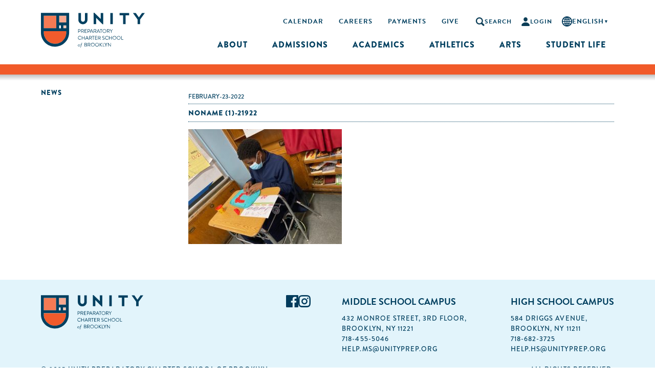

--- FILE ---
content_type: text/html; charset=UTF-8
request_url: https://www.unityprep.org/the-unity-scoop-february-18/noname-1-21922/
body_size: 33552
content:
<!DOCTYPE html>
<html lang="en-US">
<head>
	<meta charset="UTF-8">
	<meta name="viewport" content="width=device-width, initial-scale=1.0, maximum-scale=1.0, user-scalable=no" />
	<link rel="profile" href="http://gmpg.org/xfn/11">
		<link rel="stylesheet" href="https://use.typekit.net/gmn3vnf.css">
    <script src="https://use.typekit.net/exv0qyz.js"></script>
    <script>try{Typekit.load({ async: true });}catch(e){}</script>
	<meta name='robots' content='index, follow, max-image-preview:large, max-snippet:-1, max-video-preview:-1' />
	<style>img:is([sizes="auto" i], [sizes^="auto," i]) { contain-intrinsic-size: 3000px 1500px }</style>
	
	<!-- This site is optimized with the Yoast SEO plugin v25.9 - https://yoast.com/wordpress/plugins/seo/ -->
	<title>noname (1)-21922 - Unity Preparatory Charter School of Brooklyn</title>
	<link rel="canonical" href="https://www.unityprep.org/the-unity-scoop-february-18/noname-1-21922/" />
	<meta property="og:locale" content="en_US" />
	<meta property="og:type" content="article" />
	<meta property="og:title" content="noname (1)-21922 - Unity Preparatory Charter School of Brooklyn" />
	<meta property="og:url" content="https://www.unityprep.org/the-unity-scoop-february-18/noname-1-21922/" />
	<meta property="og:site_name" content="Unity Preparatory Charter School of Brooklyn" />
	<meta property="og:image" content="https://www.unityprep.org/the-unity-scoop-february-18/noname-1-21922" />
	<meta property="og:image:width" content="672" />
	<meta property="og:image:height" content="504" />
	<meta property="og:image:type" content="image/jpeg" />
	<meta name="twitter:card" content="summary_large_image" />
	<script type="application/ld+json" class="yoast-schema-graph">{"@context":"https://schema.org","@graph":[{"@type":"WebPage","@id":"https://www.unityprep.org/the-unity-scoop-february-18/noname-1-21922/","url":"https://www.unityprep.org/the-unity-scoop-february-18/noname-1-21922/","name":"noname (1)-21922 - Unity Preparatory Charter School of Brooklyn","isPartOf":{"@id":"https://www.unityprep.org/#website"},"primaryImageOfPage":{"@id":"https://www.unityprep.org/the-unity-scoop-february-18/noname-1-21922/#primaryimage"},"image":{"@id":"https://www.unityprep.org/the-unity-scoop-february-18/noname-1-21922/#primaryimage"},"thumbnailUrl":"https://www.unityprep.org/wp-content/uploads/2022/02/noname-1-21922-rotated.jpg","datePublished":"2022-02-23T18:19:04+00:00","breadcrumb":{"@id":"https://www.unityprep.org/the-unity-scoop-february-18/noname-1-21922/#breadcrumb"},"inLanguage":"en-US","potentialAction":[{"@type":"ReadAction","target":["https://www.unityprep.org/the-unity-scoop-february-18/noname-1-21922/"]}]},{"@type":"ImageObject","inLanguage":"en-US","@id":"https://www.unityprep.org/the-unity-scoop-february-18/noname-1-21922/#primaryimage","url":"https://www.unityprep.org/wp-content/uploads/2022/02/noname-1-21922-rotated.jpg","contentUrl":"https://www.unityprep.org/wp-content/uploads/2022/02/noname-1-21922-rotated.jpg","width":672,"height":504},{"@type":"BreadcrumbList","@id":"https://www.unityprep.org/the-unity-scoop-february-18/noname-1-21922/#breadcrumb","itemListElement":[{"@type":"ListItem","position":1,"name":"Home","item":"https://www.unityprep.org/"},{"@type":"ListItem","position":2,"name":"The Unity Scoop &#8211; February 18","item":"https://www.unityprep.org/the-unity-scoop-february-18/"},{"@type":"ListItem","position":3,"name":"noname (1)-21922"}]},{"@type":"WebSite","@id":"https://www.unityprep.org/#website","url":"https://www.unityprep.org/","name":"Unity Preparatory Charter School of Brooklyn","description":"Empowering Students as Scholars &amp; Citizens","potentialAction":[{"@type":"SearchAction","target":{"@type":"EntryPoint","urlTemplate":"https://www.unityprep.org/?s={search_term_string}"},"query-input":{"@type":"PropertyValueSpecification","valueRequired":true,"valueName":"search_term_string"}}],"inLanguage":"en-US"}]}</script>
	<!-- / Yoast SEO plugin. -->


<link rel='dns-prefetch' href='//www.googletagmanager.com' />
<link rel="alternate" type="application/rss+xml" title="Unity Preparatory Charter School of Brooklyn &raquo; noname (1)-21922 Comments Feed" href="https://www.unityprep.org/the-unity-scoop-february-18/noname-1-21922/feed/" />
	<script type="text/javascript">
	gg_rtl = false;
	gg_columnized_max_w = 260;
	gg_masonry_min_w = 150;
	gg_phosostr_min_w = 120; 
	gg_coll_max_w = 400;
	
	gg_preload_hires_img 	= false; 
	gg_use_deeplink 		= true;
	gg_monopage_filter 		= false;
	gg_back_to_gall_scroll 	= false;

		// global vars
	gg_galleria_toggle_info = false;
	gg_galleria_fx = '';
	gg_galleria_fx_time = 400; 
	gg_galleria_img_crop = true;
	gg_galleria_autoplay = false;
	gg_galleria_interval = 3500;
	gg_delayed_fx = true;
	</script>
    		<!-- This site uses the Google Analytics by MonsterInsights plugin v9.8.0 - Using Analytics tracking - https://www.monsterinsights.com/ -->
		<!-- Note: MonsterInsights is not currently configured on this site. The site owner needs to authenticate with Google Analytics in the MonsterInsights settings panel. -->
					<!-- No tracking code set -->
				<!-- / Google Analytics by MonsterInsights -->
		<script type="text/javascript">
/* <![CDATA[ */
window._wpemojiSettings = {"baseUrl":"https:\/\/s.w.org\/images\/core\/emoji\/16.0.1\/72x72\/","ext":".png","svgUrl":"https:\/\/s.w.org\/images\/core\/emoji\/16.0.1\/svg\/","svgExt":".svg","source":{"concatemoji":"https:\/\/www.unityprep.org\/wp-includes\/js\/wp-emoji-release.min.js?ver=6.8.2"}};
/*! This file is auto-generated */
!function(s,n){var o,i,e;function c(e){try{var t={supportTests:e,timestamp:(new Date).valueOf()};sessionStorage.setItem(o,JSON.stringify(t))}catch(e){}}function p(e,t,n){e.clearRect(0,0,e.canvas.width,e.canvas.height),e.fillText(t,0,0);var t=new Uint32Array(e.getImageData(0,0,e.canvas.width,e.canvas.height).data),a=(e.clearRect(0,0,e.canvas.width,e.canvas.height),e.fillText(n,0,0),new Uint32Array(e.getImageData(0,0,e.canvas.width,e.canvas.height).data));return t.every(function(e,t){return e===a[t]})}function u(e,t){e.clearRect(0,0,e.canvas.width,e.canvas.height),e.fillText(t,0,0);for(var n=e.getImageData(16,16,1,1),a=0;a<n.data.length;a++)if(0!==n.data[a])return!1;return!0}function f(e,t,n,a){switch(t){case"flag":return n(e,"\ud83c\udff3\ufe0f\u200d\u26a7\ufe0f","\ud83c\udff3\ufe0f\u200b\u26a7\ufe0f")?!1:!n(e,"\ud83c\udde8\ud83c\uddf6","\ud83c\udde8\u200b\ud83c\uddf6")&&!n(e,"\ud83c\udff4\udb40\udc67\udb40\udc62\udb40\udc65\udb40\udc6e\udb40\udc67\udb40\udc7f","\ud83c\udff4\u200b\udb40\udc67\u200b\udb40\udc62\u200b\udb40\udc65\u200b\udb40\udc6e\u200b\udb40\udc67\u200b\udb40\udc7f");case"emoji":return!a(e,"\ud83e\udedf")}return!1}function g(e,t,n,a){var r="undefined"!=typeof WorkerGlobalScope&&self instanceof WorkerGlobalScope?new OffscreenCanvas(300,150):s.createElement("canvas"),o=r.getContext("2d",{willReadFrequently:!0}),i=(o.textBaseline="top",o.font="600 32px Arial",{});return e.forEach(function(e){i[e]=t(o,e,n,a)}),i}function t(e){var t=s.createElement("script");t.src=e,t.defer=!0,s.head.appendChild(t)}"undefined"!=typeof Promise&&(o="wpEmojiSettingsSupports",i=["flag","emoji"],n.supports={everything:!0,everythingExceptFlag:!0},e=new Promise(function(e){s.addEventListener("DOMContentLoaded",e,{once:!0})}),new Promise(function(t){var n=function(){try{var e=JSON.parse(sessionStorage.getItem(o));if("object"==typeof e&&"number"==typeof e.timestamp&&(new Date).valueOf()<e.timestamp+604800&&"object"==typeof e.supportTests)return e.supportTests}catch(e){}return null}();if(!n){if("undefined"!=typeof Worker&&"undefined"!=typeof OffscreenCanvas&&"undefined"!=typeof URL&&URL.createObjectURL&&"undefined"!=typeof Blob)try{var e="postMessage("+g.toString()+"("+[JSON.stringify(i),f.toString(),p.toString(),u.toString()].join(",")+"));",a=new Blob([e],{type:"text/javascript"}),r=new Worker(URL.createObjectURL(a),{name:"wpTestEmojiSupports"});return void(r.onmessage=function(e){c(n=e.data),r.terminate(),t(n)})}catch(e){}c(n=g(i,f,p,u))}t(n)}).then(function(e){for(var t in e)n.supports[t]=e[t],n.supports.everything=n.supports.everything&&n.supports[t],"flag"!==t&&(n.supports.everythingExceptFlag=n.supports.everythingExceptFlag&&n.supports[t]);n.supports.everythingExceptFlag=n.supports.everythingExceptFlag&&!n.supports.flag,n.DOMReady=!1,n.readyCallback=function(){n.DOMReady=!0}}).then(function(){return e}).then(function(){var e;n.supports.everything||(n.readyCallback(),(e=n.source||{}).concatemoji?t(e.concatemoji):e.wpemoji&&e.twemoji&&(t(e.twemoji),t(e.wpemoji)))}))}((window,document),window._wpemojiSettings);
/* ]]> */
</script>
<link rel='stylesheet' id='mgurt-style-frontend-css' href='https://www.unityprep.org/wp-content/plugins/mgroadmaptimeline/assets/frontend.css?ver=6.8.2' type='text/css' media='all' />
<link rel='stylesheet' id='dashicons-css' href='https://www.unityprep.org/wp-includes/css/dashicons.min.css?ver=6.8.2' type='text/css' media='all' />
<link rel='stylesheet' id='wp-jquery-ui-dialog-css' href='https://www.unityprep.org/wp-includes/css/jquery-ui-dialog.min.css?ver=6.8.2' type='text/css' media='all' />
<style id='wp-emoji-styles-inline-css' type='text/css'>

	img.wp-smiley, img.emoji {
		display: inline !important;
		border: none !important;
		box-shadow: none !important;
		height: 1em !important;
		width: 1em !important;
		margin: 0 0.07em !important;
		vertical-align: -0.1em !important;
		background: none !important;
		padding: 0 !important;
	}
</style>
<link rel='stylesheet' id='wp-block-library-css' href='https://www.unityprep.org/wp-includes/css/dist/block-library/style.min.css?ver=6.8.2' type='text/css' media='all' />
<style id='classic-theme-styles-inline-css' type='text/css'>
/*! This file is auto-generated */
.wp-block-button__link{color:#fff;background-color:#32373c;border-radius:9999px;box-shadow:none;text-decoration:none;padding:calc(.667em + 2px) calc(1.333em + 2px);font-size:1.125em}.wp-block-file__button{background:#32373c;color:#fff;text-decoration:none}
</style>
<link rel='stylesheet' id='wp-components-css' href='https://www.unityprep.org/wp-includes/css/dist/components/style.min.css?ver=6.8.2' type='text/css' media='all' />
<link rel='stylesheet' id='wp-preferences-css' href='https://www.unityprep.org/wp-includes/css/dist/preferences/style.min.css?ver=6.8.2' type='text/css' media='all' />
<link rel='stylesheet' id='wp-block-editor-css' href='https://www.unityprep.org/wp-includes/css/dist/block-editor/style.min.css?ver=6.8.2' type='text/css' media='all' />
<link rel='stylesheet' id='popup-maker-block-library-style-css' href='https://www.unityprep.org/wp-content/plugins/popup-maker/dist/packages/block-library-style.css?ver=dbea705cfafe089d65f1' type='text/css' media='all' />
<style id='global-styles-inline-css' type='text/css'>
:root{--wp--preset--aspect-ratio--square: 1;--wp--preset--aspect-ratio--4-3: 4/3;--wp--preset--aspect-ratio--3-4: 3/4;--wp--preset--aspect-ratio--3-2: 3/2;--wp--preset--aspect-ratio--2-3: 2/3;--wp--preset--aspect-ratio--16-9: 16/9;--wp--preset--aspect-ratio--9-16: 9/16;--wp--preset--color--black: #000000;--wp--preset--color--cyan-bluish-gray: #abb8c3;--wp--preset--color--white: #ffffff;--wp--preset--color--pale-pink: #f78da7;--wp--preset--color--vivid-red: #cf2e2e;--wp--preset--color--luminous-vivid-orange: #ff6900;--wp--preset--color--luminous-vivid-amber: #fcb900;--wp--preset--color--light-green-cyan: #7bdcb5;--wp--preset--color--vivid-green-cyan: #00d084;--wp--preset--color--pale-cyan-blue: #8ed1fc;--wp--preset--color--vivid-cyan-blue: #0693e3;--wp--preset--color--vivid-purple: #9b51e0;--wp--preset--gradient--vivid-cyan-blue-to-vivid-purple: linear-gradient(135deg,rgba(6,147,227,1) 0%,rgb(155,81,224) 100%);--wp--preset--gradient--light-green-cyan-to-vivid-green-cyan: linear-gradient(135deg,rgb(122,220,180) 0%,rgb(0,208,130) 100%);--wp--preset--gradient--luminous-vivid-amber-to-luminous-vivid-orange: linear-gradient(135deg,rgba(252,185,0,1) 0%,rgba(255,105,0,1) 100%);--wp--preset--gradient--luminous-vivid-orange-to-vivid-red: linear-gradient(135deg,rgba(255,105,0,1) 0%,rgb(207,46,46) 100%);--wp--preset--gradient--very-light-gray-to-cyan-bluish-gray: linear-gradient(135deg,rgb(238,238,238) 0%,rgb(169,184,195) 100%);--wp--preset--gradient--cool-to-warm-spectrum: linear-gradient(135deg,rgb(74,234,220) 0%,rgb(151,120,209) 20%,rgb(207,42,186) 40%,rgb(238,44,130) 60%,rgb(251,105,98) 80%,rgb(254,248,76) 100%);--wp--preset--gradient--blush-light-purple: linear-gradient(135deg,rgb(255,206,236) 0%,rgb(152,150,240) 100%);--wp--preset--gradient--blush-bordeaux: linear-gradient(135deg,rgb(254,205,165) 0%,rgb(254,45,45) 50%,rgb(107,0,62) 100%);--wp--preset--gradient--luminous-dusk: linear-gradient(135deg,rgb(255,203,112) 0%,rgb(199,81,192) 50%,rgb(65,88,208) 100%);--wp--preset--gradient--pale-ocean: linear-gradient(135deg,rgb(255,245,203) 0%,rgb(182,227,212) 50%,rgb(51,167,181) 100%);--wp--preset--gradient--electric-grass: linear-gradient(135deg,rgb(202,248,128) 0%,rgb(113,206,126) 100%);--wp--preset--gradient--midnight: linear-gradient(135deg,rgb(2,3,129) 0%,rgb(40,116,252) 100%);--wp--preset--font-size--small: 13px;--wp--preset--font-size--medium: 20px;--wp--preset--font-size--large: 36px;--wp--preset--font-size--x-large: 42px;--wp--preset--spacing--20: 0.44rem;--wp--preset--spacing--30: 0.67rem;--wp--preset--spacing--40: 1rem;--wp--preset--spacing--50: 1.5rem;--wp--preset--spacing--60: 2.25rem;--wp--preset--spacing--70: 3.38rem;--wp--preset--spacing--80: 5.06rem;--wp--preset--shadow--natural: 6px 6px 9px rgba(0, 0, 0, 0.2);--wp--preset--shadow--deep: 12px 12px 50px rgba(0, 0, 0, 0.4);--wp--preset--shadow--sharp: 6px 6px 0px rgba(0, 0, 0, 0.2);--wp--preset--shadow--outlined: 6px 6px 0px -3px rgba(255, 255, 255, 1), 6px 6px rgba(0, 0, 0, 1);--wp--preset--shadow--crisp: 6px 6px 0px rgba(0, 0, 0, 1);}:where(.is-layout-flex){gap: 0.5em;}:where(.is-layout-grid){gap: 0.5em;}body .is-layout-flex{display: flex;}.is-layout-flex{flex-wrap: wrap;align-items: center;}.is-layout-flex > :is(*, div){margin: 0;}body .is-layout-grid{display: grid;}.is-layout-grid > :is(*, div){margin: 0;}:where(.wp-block-columns.is-layout-flex){gap: 2em;}:where(.wp-block-columns.is-layout-grid){gap: 2em;}:where(.wp-block-post-template.is-layout-flex){gap: 1.25em;}:where(.wp-block-post-template.is-layout-grid){gap: 1.25em;}.has-black-color{color: var(--wp--preset--color--black) !important;}.has-cyan-bluish-gray-color{color: var(--wp--preset--color--cyan-bluish-gray) !important;}.has-white-color{color: var(--wp--preset--color--white) !important;}.has-pale-pink-color{color: var(--wp--preset--color--pale-pink) !important;}.has-vivid-red-color{color: var(--wp--preset--color--vivid-red) !important;}.has-luminous-vivid-orange-color{color: var(--wp--preset--color--luminous-vivid-orange) !important;}.has-luminous-vivid-amber-color{color: var(--wp--preset--color--luminous-vivid-amber) !important;}.has-light-green-cyan-color{color: var(--wp--preset--color--light-green-cyan) !important;}.has-vivid-green-cyan-color{color: var(--wp--preset--color--vivid-green-cyan) !important;}.has-pale-cyan-blue-color{color: var(--wp--preset--color--pale-cyan-blue) !important;}.has-vivid-cyan-blue-color{color: var(--wp--preset--color--vivid-cyan-blue) !important;}.has-vivid-purple-color{color: var(--wp--preset--color--vivid-purple) !important;}.has-black-background-color{background-color: var(--wp--preset--color--black) !important;}.has-cyan-bluish-gray-background-color{background-color: var(--wp--preset--color--cyan-bluish-gray) !important;}.has-white-background-color{background-color: var(--wp--preset--color--white) !important;}.has-pale-pink-background-color{background-color: var(--wp--preset--color--pale-pink) !important;}.has-vivid-red-background-color{background-color: var(--wp--preset--color--vivid-red) !important;}.has-luminous-vivid-orange-background-color{background-color: var(--wp--preset--color--luminous-vivid-orange) !important;}.has-luminous-vivid-amber-background-color{background-color: var(--wp--preset--color--luminous-vivid-amber) !important;}.has-light-green-cyan-background-color{background-color: var(--wp--preset--color--light-green-cyan) !important;}.has-vivid-green-cyan-background-color{background-color: var(--wp--preset--color--vivid-green-cyan) !important;}.has-pale-cyan-blue-background-color{background-color: var(--wp--preset--color--pale-cyan-blue) !important;}.has-vivid-cyan-blue-background-color{background-color: var(--wp--preset--color--vivid-cyan-blue) !important;}.has-vivid-purple-background-color{background-color: var(--wp--preset--color--vivid-purple) !important;}.has-black-border-color{border-color: var(--wp--preset--color--black) !important;}.has-cyan-bluish-gray-border-color{border-color: var(--wp--preset--color--cyan-bluish-gray) !important;}.has-white-border-color{border-color: var(--wp--preset--color--white) !important;}.has-pale-pink-border-color{border-color: var(--wp--preset--color--pale-pink) !important;}.has-vivid-red-border-color{border-color: var(--wp--preset--color--vivid-red) !important;}.has-luminous-vivid-orange-border-color{border-color: var(--wp--preset--color--luminous-vivid-orange) !important;}.has-luminous-vivid-amber-border-color{border-color: var(--wp--preset--color--luminous-vivid-amber) !important;}.has-light-green-cyan-border-color{border-color: var(--wp--preset--color--light-green-cyan) !important;}.has-vivid-green-cyan-border-color{border-color: var(--wp--preset--color--vivid-green-cyan) !important;}.has-pale-cyan-blue-border-color{border-color: var(--wp--preset--color--pale-cyan-blue) !important;}.has-vivid-cyan-blue-border-color{border-color: var(--wp--preset--color--vivid-cyan-blue) !important;}.has-vivid-purple-border-color{border-color: var(--wp--preset--color--vivid-purple) !important;}.has-vivid-cyan-blue-to-vivid-purple-gradient-background{background: var(--wp--preset--gradient--vivid-cyan-blue-to-vivid-purple) !important;}.has-light-green-cyan-to-vivid-green-cyan-gradient-background{background: var(--wp--preset--gradient--light-green-cyan-to-vivid-green-cyan) !important;}.has-luminous-vivid-amber-to-luminous-vivid-orange-gradient-background{background: var(--wp--preset--gradient--luminous-vivid-amber-to-luminous-vivid-orange) !important;}.has-luminous-vivid-orange-to-vivid-red-gradient-background{background: var(--wp--preset--gradient--luminous-vivid-orange-to-vivid-red) !important;}.has-very-light-gray-to-cyan-bluish-gray-gradient-background{background: var(--wp--preset--gradient--very-light-gray-to-cyan-bluish-gray) !important;}.has-cool-to-warm-spectrum-gradient-background{background: var(--wp--preset--gradient--cool-to-warm-spectrum) !important;}.has-blush-light-purple-gradient-background{background: var(--wp--preset--gradient--blush-light-purple) !important;}.has-blush-bordeaux-gradient-background{background: var(--wp--preset--gradient--blush-bordeaux) !important;}.has-luminous-dusk-gradient-background{background: var(--wp--preset--gradient--luminous-dusk) !important;}.has-pale-ocean-gradient-background{background: var(--wp--preset--gradient--pale-ocean) !important;}.has-electric-grass-gradient-background{background: var(--wp--preset--gradient--electric-grass) !important;}.has-midnight-gradient-background{background: var(--wp--preset--gradient--midnight) !important;}.has-small-font-size{font-size: var(--wp--preset--font-size--small) !important;}.has-medium-font-size{font-size: var(--wp--preset--font-size--medium) !important;}.has-large-font-size{font-size: var(--wp--preset--font-size--large) !important;}.has-x-large-font-size{font-size: var(--wp--preset--font-size--x-large) !important;}
:where(.wp-block-post-template.is-layout-flex){gap: 1.25em;}:where(.wp-block-post-template.is-layout-grid){gap: 1.25em;}
:where(.wp-block-columns.is-layout-flex){gap: 2em;}:where(.wp-block-columns.is-layout-grid){gap: 2em;}
:root :where(.wp-block-pullquote){font-size: 1.5em;line-height: 1.6;}
</style>
<link rel='stylesheet' id='plyr-css-css' href='https://www.unityprep.org/wp-content/plugins/easy-video-player/lib/plyr.css?ver=6.8.2' type='text/css' media='all' />
<link rel='stylesheet' id='gg-lcl-skin-css' href='https://www.unityprep.org/wp-content/plugins/global-gallery/js/lightboxes/lc-lightbox/skins/minimal.css?ver=6.2' type='text/css' media='all' />
<link rel='stylesheet' id='gg-lightbox-css-css' href='https://www.unityprep.org/wp-content/plugins/global-gallery/js/lightboxes/lc-lightbox/css/lc_lightbox.min.css?ver=6.8.2' type='text/css' media='all' />
<link rel='stylesheet' id='wp-job-manager-job-listings-css' href='https://www.unityprep.org/wp-content/plugins/wp-job-manager/assets/dist/css/job-listings.css?ver=598383a28ac5f9f156e4' type='text/css' media='all' />
<link rel='stylesheet' id='bootstrap-css' href='https://www.unityprep.org/wp-content/themes/unityprep/css/bootstrap.css?ver=6.8.2' type='text/css' media='all' />
<link rel='stylesheet' id='slick-css' href='https://www.unityprep.org/wp-content/themes/unityprep/css/slick.css?ver=6.8.2' type='text/css' media='all' />
<link rel='stylesheet' id='magnific-popup-css' href='https://www.unityprep.org/wp-content/themes/unityprep/css/magnific-popup.css?ver=6.8.2' type='text/css' media='all' />
<link rel='stylesheet' id='style-css' href='https://www.unityprep.org/wp-content/themes/unityprep/style.css?ver=6.8.2' type='text/css' media='all' />
<link rel='stylesheet' id='tablepress-default-css' href='https://www.unityprep.org/wp-content/tablepress-combined.min.css?ver=41' type='text/css' media='all' />
<link rel='stylesheet' id='select2-css' href='https://www.unityprep.org/wp-content/plugins/wp-job-manager/assets/lib/select2/select2.min.css?ver=4.0.10' type='text/css' media='all' />
<link rel='stylesheet' id='gg_fontawesome-css' href='https://www.unityprep.org/wp-content/plugins/global-gallery/css/font-awesome/css/font-awesome.min.css?ver=4.7.0' type='text/css' media='all' />
<link rel='stylesheet' id='gg-custom-css-css' href='https://www.unityprep.org/wp-content/plugins/global-gallery/css/custom.css?ver=6.2' type='text/css' media='all' />
<!--n2css--><!--n2js--><script type="text/javascript" src="https://www.unityprep.org/wp-includes/js/jquery/jquery.min.js?ver=3.7.1" id="jquery-core-js"></script>
<script type="text/javascript" src="https://www.unityprep.org/wp-includes/js/jquery/jquery-migrate.min.js?ver=3.4.1" id="jquery-migrate-js"></script>
<script type="text/javascript" id="plyr-js-js-extra">
/* <![CDATA[ */
var easy_video_player = {"plyr_iconUrl":"https:\/\/www.unityprep.org\/wp-content\/plugins\/easy-video-player\/lib\/plyr.svg","plyr_blankVideo":"https:\/\/www.unityprep.org\/wp-content\/plugins\/easy-video-player\/lib\/blank.mp4"};
/* ]]> */
</script>
<script type="text/javascript" src="https://www.unityprep.org/wp-content/plugins/easy-video-player/lib/plyr.js?ver=6.8.2" id="plyr-js-js"></script>
<script type="text/javascript" src="//www.unityprep.org/wp-content/plugins/revslider/sr6/assets/js/rbtools.min.js?ver=6.7.29" async id="tp-tools-js"></script>
<script type="text/javascript" src="//www.unityprep.org/wp-content/plugins/revslider/sr6/assets/js/rs6.min.js?ver=6.7.34" async id="revmin-js"></script>
<script type="text/javascript" src="https://www.unityprep.org/wp-content/plugins/wonderplugin-lightbox/engine/wonderpluginlightbox.js?ver=5.9" id="wonderplugin-lightbox-script-js"></script>
<script type="text/javascript" src="https://www.unityprep.org/wp-content/plugins/wp-job-manager/assets/lib/select2/select2.full.min.js?ver=4.0.10" id="select2-js"></script>

<!-- Google tag (gtag.js) snippet added by Site Kit -->
<!-- Google Analytics snippet added by Site Kit -->
<script type="text/javascript" src="https://www.googletagmanager.com/gtag/js?id=GT-5R3W4P5H" id="google_gtagjs-js" async></script>
<script type="text/javascript" id="google_gtagjs-js-after">
/* <![CDATA[ */
window.dataLayer = window.dataLayer || [];function gtag(){dataLayer.push(arguments);}
gtag("set","linker",{"domains":["www.unityprep.org"]});
gtag("js", new Date());
gtag("set", "developer_id.dZTNiMT", true);
gtag("config", "GT-5R3W4P5H");
 window._googlesitekit = window._googlesitekit || {}; window._googlesitekit.throttledEvents = []; window._googlesitekit.gtagEvent = (name, data) => { var key = JSON.stringify( { name, data } ); if ( !! window._googlesitekit.throttledEvents[ key ] ) { return; } window._googlesitekit.throttledEvents[ key ] = true; setTimeout( () => { delete window._googlesitekit.throttledEvents[ key ]; }, 5 ); gtag( "event", name, { ...data, event_source: "site-kit" } ); }; 
/* ]]> */
</script>
<script></script><link rel="https://api.w.org/" href="https://www.unityprep.org/wp-json/" /><link rel="alternate" title="JSON" type="application/json" href="https://www.unityprep.org/wp-json/wp/v2/media/6375" /><link rel="EditURI" type="application/rsd+xml" title="RSD" href="https://www.unityprep.org/xmlrpc.php?rsd" />
<link rel='shortlink' href='https://www.unityprep.org/?p=6375' />
<link rel="alternate" title="oEmbed (JSON)" type="application/json+oembed" href="https://www.unityprep.org/wp-json/oembed/1.0/embed?url=https%3A%2F%2Fwww.unityprep.org%2Fthe-unity-scoop-february-18%2Fnoname-1-21922%2F" />
<link rel="alternate" title="oEmbed (XML)" type="text/xml+oembed" href="https://www.unityprep.org/wp-json/oembed/1.0/embed?url=https%3A%2F%2Fwww.unityprep.org%2Fthe-unity-scoop-february-18%2Fnoname-1-21922%2F&#038;format=xml" />
<!-- start Simple Custom CSS and JS -->
<style type="text/css">
/* Add your CSS code here.

For example:
.example {
    color: red;
}

For brushing up on your CSS knowledge, check out http://www.w3schools.com/css/css_syntax.asp

End of comment */ 

/* --- FORCE caret to appear in top-nav GTranslate --- */
#main-header .main-menu .menu-item-gtranslate .gt_switcher .gt_selected > a{
  position: relative;            /* safe baseline */
  overflow: visible;             /* let inline caret show */
}

/* caret (down triangle) */
#main-header .main-menu .menu-item-gtranslate .gt_switcher .gt_selected > a::after{
  content: "\25BE" !important;   /* ▼ black small down-pointing triangle */
  position: static !important;   /* inline, not absolute */
  display: inline-block !important;
  font-size: 0.7em !important;
  line-height: 1 !important;
  color: #003f5f !important;

  /* nuke any plugin skin */
  width: auto !important;
  height: auto !important;
  background: none !important;   /* kill bg-image caret */
  right: auto !important;
  top: auto !important;
  text-indent: 0 !important;
  opacity: 1 !important;
}

/* rotate caret on open (GTranslate adds .open to the <a>) */
#main-header .main-menu .menu-item-gtranslate .gt_switcher .gt_selected > a.open::after{
  transform: rotate(180deg) !important;
  transition: transform .2s ease;
}

/* keep the selected button aligned with your nav row */
#main-header .main-menu .menu-item-gtranslate .gt_switcher .gt_selected > a{
  display: flex !important;
  align-items: center !important;
  gap: 6px !important;
  padding: 0 10px !important;
  line-height: 34px !important;
  height: 34px !important;
  border: 0 !important;
  background: transparent !important;
  box-shadow: none !important;
  width: auto !important;
  color: #003f5f !important;
  text-decoration: none !important;
}

/* dropdown card (kept here so you don’t lose the look) */
#main-header .main-menu .menu-item-gtranslate .gt_switcher .gt_option{
  position: absolute !important;
  left: 0 !important;                 /* open from LEFT */
  right: auto !important;
  top: calc(100% + 8px) !important;
  width: auto !important;
  background: #EAF6FB !important;
  border: 0 !important;
  border-radius: 4px !important;
  box-shadow: 0 12px 24px rgba(0,0,0,.18) !important;
  padding: 0px 0 !important;
  z-index: 9999;

  /* show all items (override inline height) */
  height: auto !important;
  max-height: 320px !important;
  overflow-y: auto !important;
}



/* items */
#main-header .main-menu .menu-item-gtranslate .gt_switcher .gt_option a{
  display: flex !important;
  align-items: center !important;
  gap: 10px !important;
  padding: 6px 20px !important;
  color: #0C3E57 !important;
  font-weight: 800 !important;
  text-transform: uppercase !important;
  background: transparent !important;
  border: 0 !important;
  text-decoration: none !important;
}
#main-header .main-menu .menu-item-gtranslate .gt_switcher .gt_option a:hover{
  background: #fff !important;
  color: #F15A28 !important;
}
#main-header .main-menu .menu-item-gtranslate .gt_switcher .gt_option a.gt_current{
  background: #fff !important;
  color: #F15A28 !important;
}

/* make sure popovers are visible */
#main-header .header-content .main-menu{ overflow: visible; }

/* --- RESET GTranslate selected "button" --- */
#main-header .main-menu .menu-item-gtranslate .gt_switcher .gt_selected a {
  display: flex !important;
  align-items: center !important;
  gap: 6px !important;
  padding: 0 10px !important;
  line-height: 34px !important;
  height: 34px !important;
  border: none !important;
  background: none !important;        /* kill gradient */
  background-image: none !important;  /* double-kill gradient */
  box-shadow: none !important;
  width: auto !important;             /* shrink to fit content */
  color: #003f5f !important;
  text-decoration: none !important;
  font-weight: 700 !important;
  font-size: 13px !important;
  text-transform: uppercase !important;
}

/* Hide flag if you don’t want it */
#main-header .main-menu .menu-item-gtranslate .gt_switcher .gt_selected img, #main-header .main-menu .menu-item-gtranslate .gt_switcher a img {
  display: none !important;
}

/* Globe before label (selected + options) */
.lang-switch .gt_switcher a::before{
  content:"";
  display:inline-block;
  width: 20px; 
  height: 20px;
  background: url('/wp-content/themes/unityprep/images/globe.svg') no-repeat center/contain;
}

.lang-switch .gt_switcher .gt_option a:hover::before,
.lang-switch .gt_switcher .gt_option a.gt_current::before{
  filter: hue-rotate(0deg) saturate(100%); /* optional if your SVG is monochrome */
  background-image: url('/wp-content/themes/unityprep/images/globe-orange.svg');
}

/* Caret arrow */
#main-header .main-menu .menu-item-gtranslate .gt_switcher .gt_selected a::after {
  content: "▼" !important;
  font-size: 0.6em !important;
  color: #003f5f !important;
  position: static !important;
  background: none !important;
}



/* Rotate caret on open */
#main-header .main-menu .menu-item-gtranslate .gt_switcher .gt_selected a.open::after {
  transform: rotate(180deg);
  transition: transform 0.2s ease;
}

/* Kill the plugin's fixed width/overflow + gradient on THIS instance */
#main-header .main-menu .menu-item-gtranslate [class^="gt_container-"] .gt_switcher{
  width: auto !important;
  overflow: visible !important;
  line-height: initial !important;   /* plugin sets 0 */
  font-family: inherit !important;
  font-size: inherit !important;
  text-align: left !important;
}

#main-header .main-menu .menu-item-gtranslate [class^="gt_container-"] .gt_switcher .gt_selected{
  background: none !important;       /* removes gradient */
  background-image: none !important;
  box-shadow: none !important;
}

/* Keep the selected “button” aligned to your nav row */
#main-header .main-menu .menu-item-gtranslate .gt_switcher .gt_selected > a{
  display: flex !important;
  align-items: center !important;
  gap: 6px !important;
  padding: 0 10px !important;
  line-height: 34px !important;
  height: 34px !important;
  border: 0 !important;
  background: none !important;
  width: auto !important;
  color: #003f5f !important;
  text-decoration: none !important;
}

/* Caret */
#main-header .main-menu .menu-item-gtranslate .gt_switcher .gt_selected > a::after{
  content: "▼" !important;
  position: static !important;
  display: inline-block !important;
  font-size: .7em !important;
  color: #003f5f !important;
  background: none !important;
}
#main-header .main-menu .menu-item-gtranslate .gt_switcher .gt_selected > a.open::after{
  transform: rotate(180deg) !important;
  transition: transform .2s ease;
}

/* Dropdown card + items (unchanged from before) */
#main-header .header-content .main-menu{ 
	overflow: visible; 
}


}
#main-header .main-menu .menu-item-gtranslate .gt_switcher .gt_option a{
  display: flex !important; align-items: center !important; gap: 10px !important;
  padding: 12px 16px !important;
  color: #0C3E57 !important; font-weight: 800 !important; text-transform: uppercase !important;
  background: transparent !important; border: 0 !important; text-decoration: none !important;
}
#main-header .main-menu .menu-item-gtranslate .gt_switcher .gt_option a:hover{
  background: #fff !important; color: #F15A28 !important;
}
#main-header .main-menu .menu-item-gtranslate .gt_switcher .gt_option a.gt_current{
  background: #fff !important; color: #F15A28 !important;
}


.gt_container-rf0xfw .gt_switcher

 {
    width: auto;
	 font-size: 12px;

}

.lang-switch .gtranslate_wrapper .gt_switcher .gt_selected {
    background: none;
}

.lang-switch .gtranslate_wrapper .gt_switcher {
    width: auto;
}


/* =======================
   Mobile language switcher
   HTML: <div class="lang-switch-mobile"> <a ...>English</a> ... </div>
   ======================= */

.lang-switch-mobile{
  display:flex;
  justify-content:space-between;   /* even distribution */
  align-items:center;
  gap: 0;                          /* no gaps so underline spans cell width */
  width:100%;
  background:#fff;
padding: 40px 0;
  /* border-top: 1px solid rgba(0,0,0,.06);    optional subtle divider */
}

.lang-switch-mobile a{
  text-align:center;
  display:flex;
  align-items:center;
  justify-content:center;
  font-family:'brandon-grotesque', sans-serif;
  /* font-weight:900; */
  text-transform:uppercase;
  letter-spacing:.5px;
  font-size:16px;
  line-height:1.1;
  color:#0C3E57 !important;        /* override plugin blue */
  text-decoration:none !important; /* remove default underline */
  border-bottom:3px solid transparent; /* underline on active */
  white-space:nowrap;              /* keep each label on one line */
}

/* Active / current language underline (navy) */
.lang-switch-mobile a.gt-current-lang{
  border-bottom-color:#0C3E57;
}

/* Hover/Focus feedback */
.lang-switch-mobile a:hover,
.lang-switch-mobile a:focus{
  color:#0C3E57;
  background:rgba(12,62,87,.04);   /* tiny highlight */
  outline:none;
}

/* Optional: when pressing (mobile) */
.lang-switch-mobile a:active{
  background:rgba(12,62,87,.08);
}

/* RTL: keep alignment centered; nothing else needed,
   but this ensures underline looks identical in RTL */
html[dir="rtl"] .lang-switch-mobile a{
  letter-spacing:.3px;
}
</style>
<!-- end Simple Custom CSS and JS -->
<!-- start Simple Custom CSS and JS -->
<style type="text/css">
/* Add your CSS code here.

For example:
.example {
    color: red;
}

For brushing up on your CSS knowledge, check out http://www.w3schools.com/css/css_syntax.asp

End of comment */ 



/* ------------------------Top Main Menu-------------------------- */


#main-header .header-content .main-menu ul > li a:link,
#main-header .header-content .main-menu ul > li a:visited {
    font-weight: 600;
	padding: 0 15px;
	font-size: 13px;
    
}


#main-header .header-content .main-menu ul > li.menu-item-has-children.hover a:link,
#main-header .header-content .main-menu ul > li.menu-item-has-children.hover a:visited,
#main-header .header-content .main-menu ul > li a:hover,
#main-header .header-content .main-menu ul > li a:active {
  
 background-color: white;
    color: #F15A29;
}



/* ------------------------New Main Menu-------------------------- */

#main-header .header-content .main-menu2 {
    float: right;
	    margin-right: -17px;
	margin-top: 10px;
}
#main-header .header-content .main-menu2 ul {
    list-style: none;
    margin: 0;
    padding: 0;
}
#main-header .header-content .main-menu2 ul > li {
    float: left;
}
#main-header .header-content .main-menu2 ul > li a:link,
#main-header .header-content .main-menu2 ul > li a:visited {
    font-size: 16px;
    font-weight: 900;
    color: #003f5f;
    font-family: 'brandon-grotesque', sans-serif;
    text-transform: uppercase;
    letter-spacing: 1.0px;
    display: block;
    padding: 2px 15px;
    line-height: 34px;
    height: 32px;
    transition: background-color 300ms ease, color 300ms ease;
}
/* #main-header .header-content .main-menu2 ul > li.menu-item-has-children.hover a:link,
#main-header .header-content .main-menu2 ul > li.menu-item-has-children.hover a:visited,
#main-header .header-content .main-menu2 ul > li a:hover,
#main-header .header-content .main-menu2 ul > li a:active {
    text-decoration: none;
    background: #003f5f;
    color: #fff;
} */

/* Top-level menu items */
#main-header .header-content .main-menu2 > ul > li > a:hover {
	text-decoration: none;
    background: #ffffff;
    color: #003f5f;
}

/* Dropdown menu items */
#main-header .header-content .main-menu2 ul ul li a:hover {
	text-decoration: none;
    background: #ffffff; /* use a different color */
    color: orange;
}


#main-header .header-content .main-menu2 ul > li a:focus {
    text-decoration: none;
}
#main-header .header-content .main-menu2 ul .menu-item-has-children {
    position: relative;
}
#main-header .header-content .main-menu2 ul .menu-item-has-children .sub-menu {
    position: absolute;
    width: 270px;
    background: #E2F3FA;
    
    opacity: 0;
    visibility: hidden;
    transition: all 300ms ease;
    z-index: 10;
}
#main-header .header-content .main-menu2 ul .menu-item-has-children:hover .sub-menu {
    opacity: 1;
    visibility: visible;;
}
#main-header .header-content .main-menu2 ul .menu-item-has-children .sub-menu li {
    float: none;
    border-bottom: 1px dotted #fff;
}
#main-header .header-content .main-menu2 ul .menu-item-has-children .sub-menu li:last-child {
    border-bottom: 0;
}
#main-header .header-content .main-menu2 ul .menu-item-has-children .sub-menu li a:link,
#main-header .header-content .main-menu2 ul .menu-item-has-children .sub-menu li a:visited {
    height: auto;
    line-height: 20px;
    font-family: 'brandon-grotesque', sans-serif;
    display: block;
    font-size: 12px;
    text-transform: uppercase;
    color: #003f5f;
	padding: 12px 15px;
    transition: all 300ms ease;
}
#main-header .header-content .main-menu2 ul .menu-item-has-children .sub-menu li a:hover,
#main-header .header-content .main-menu2 ul .menu-item-has-children .sub-menu li a:active {
    color: #F15A28;
}

#main-header .header-content .main-menu2 li.nav-ext-link > a {
  display: flex;
  align-items: center;     /* vertical centering */
  justify-content: flex-start; /* keep normal left alignment */
  width: 100%;
  padding: 12px 15px;      /* same padding as other dropdowns */
}


#main-header .header-content .main-menu2 li.nav-ext-link > a::after {
  content: url('https://www.unityprep.org/wp-content/themes/unityprep/images/external%20window%20arrow.svg');
  margin-left: 6px;
  display: inline-block;
  height: 1em;
	  transition: filter 0.2s ease, transform 0.2s ease;
}


/* Hover: text + arrow both orange */
#main-header .header-content .main-menu2 li.nav-ext-link > a::after:hover {
  color: #F15A28;
}

.sub-menu .menu-item a[target="_blank"]:hover::after {
  filter: brightness(0) saturate(100%) invert(44%) sepia(91%) saturate(2693%)
          hue-rotate(347deg) brightness(95%) contrast(94%);
  transform: translateY(-2px) translateX(2px); /* optional little lift on hover */
}

/* remove arrow by default */
#main-header .header-content .main-menu2 > ul > li.menu-item-has-children > a::after {
  content: "";
  display: inline-block;
  margin-left: 6px;
  transition: transform 0.3s ease;
}

/* Reserve space for arrow always */
#main-header .header-content .main-menu2 > ul > li.menu-item-has-children > a::after {
  content: "▼";                  /* arrow character, always present */
  margin-left: 6px;
  font-size: 0.7em;
  display: inline-block;
  opacity: 0;                     /* hidden by default */
  transition: opacity 0.3s ease, transform 0.3s ease;
}

/* On hover, fade in the arrow */
#main-header .header-content .main-menu2 > ul > li.menu-item-has-children:hover > a::after {
  opacity: 1;
  transform: rotate(0deg);        /* stays pointing down */
}

#main-header .header-content .main-menu2 ul .menu-item-has-children .sub-menu {
    position: absolute;
    width: 270px;
    background: #E2F3FA;
    opacity: 0;
    visibility: hidden;
    transition: all 300ms ease;
    z-index: 10;
}

#main-header .header-content .main-menu2 ul .menu-item-has-children .sub-menu {
    position: absolute;
    width: 270px;
    background: #E2F3FA;
    opacity: 0;
    visibility: hidden;
    transition: all 300ms ease;
    z-index: 10;

    /* New styles */
    border-radius: 4px;                        /* rounded edges */
    box-shadow: 0 6px 12px rgba(0, 0, 0, 0.15); /* drop shadow */
    overflow: hidden;                          /* keeps li backgrounds from bleeding past rounded edges */
}

.main-menu ul li.menu-item-search svg {
  width: 20px;
  height: 20px;
  margin: 0;                 
  vertical-align: middle;        
  display: block;                
}

.main-menu ul li.menu-item-login i,
.main-menu ul li.menu-item-language i {
    margin-right: 3px;
}

.main-menu ul li span {
    font-size: 12px;
    text-transform: uppercase;
}


.search-overlay { display: none; opacity: 0; pointer-events: none; transition: opacity .25s ease; z-index: 9999; }
.search-overlay.active { display: block; opacity: 1; pointer-events: auto; }


/* === Top nav: vertically center Search & Login like the globe === */
#main-header .header-content .main-menu ul > li.menu-item-search > a,
#main-header .header-content .main-menu ul > li.menu-item-login  > a{
  display: inline-flex;          /* put icon + label on a flex row */
  align-items: center;           /* vertical centering */
  gap: 8px;                      /* space between icon and label */
  height: 34px;                  /* match nav height */
  line-height: 34px;             /* keep text aligned */
  padding: 0 9px;                /* keep existing horizontal padding */
}


/* Size the icon box */
.search-icon .search-glyph{
  width: 18px;
  height: 18px;
  display: inline-block;
  margin-left: 8px;               /* space before the label */
  background-color: #0C3E57;      /* default navy color */

  /* Use the external SVG file as a mask */
  -webkit-mask: url('/wp-content/themes/unityprep/images/search.svg') 
                no-repeat center / contain;
          mask: url('/wp-content/themes/unityprep/images/search.svg') 
                no-repeat center / contain;

  transition: background-color .2s ease, transform .15s ease;
}

/* Hover/focus states change the tint */
.menu-item-search a:hover .search-glyph,
.menu-item-search a:focus .search-glyph{
  background-color: #F15A28;      /* orange */
  transform: translateY(-1px);
}

/* (Optional) respect reduced motion */
@media (prefers-reduced-motion: reduce){
  .search-icon .search-glyph{ transition: none; }
}




/* Login FontAwesome icon sizing & reset */
#main-header .header-content .main-menu ul > li.menu-item-login i.fa-user{
  font-size: 21px;
  line-height: 1;                /* exact box around the glyph */
  display: block;                /* avoid baseline shift */
}

/* Optional: make the labels align visually with icons on retina */
#main-header .header-content .main-menu ul > li.menu-item-search span,
#main-header .header-content .main-menu ul > li.menu-item-login  span{
  transform: translateY(0);      /* ensure no theme overrides nudge text */
}


/* Smooth color change for the search icon */
#main-header .header-content .main-menu ul > li.menu-item-search svg .fill{
  transition: fill .2s ease;
}

/* Turn the icon orange when the link is hovered/focused/active */
#main-header .header-content .main-menu ul > li.menu-item-search > a:hover svg .fill,
#main-header .header-content .main-menu ul > li.menu-item-search > a:focus svg .fill,
#main-header .header-content .main-menu ul > li.menu-item-search > a:active svg .fill{
  fill: #F15A28 !important; /* Unity orange */
}


/* Base icon box */
.login-icon .login-glyph {
  width: 18px;
  height: 18px;
  display: inline-block;
  background-color: #0C3E57;        /* default navy color */

  -webkit-mask: url('/wp-content/themes/unityprep/images/login.svg')
                no-repeat center / contain;
          mask: url('/wp-content/themes/unityprep/images/login.svg')
                no-repeat center / contain;

  transition: background-color .2s ease, transform .15s ease;
}

/* Hover/focus states */
.menu-item-login a:hover .login-glyph,
.menu-item-login a:focus .login-glyph {
  background-color: #F15A28;        /* orange */
  transform: translateY(-1px);
}

/* Optional reduced motion */
@media (prefers-reduced-motion: reduce){
  .login-icon .login-glyph { transition: none; }
}




/* ------------------------Mobile Menu-------------------------- */

#mobile-menu {
    border-bottom: 10px solid #F15A29;
}

#mobile-menu .header-content .search-form input[type="submit"] {
    padding: 0;
    background: #003f5f;
	color: #ffffff;
	width: 42px;
}

#mobile-menu .header-content .search-form {
    margin-top: 30px;
}

#mobile-menu .header-content .toolbar-menu ul li {
    float: none;
    padding: 4px 0;
}

#mobile-menu .header-content .toolbar-menu ul li a:link, #mobile-menu .header-content .toolbar-menu ul li a:visited {
    font-size: 14px;
}

#mobile-menu .header-content .social {
    padding: 0 0;
}

#mobile-menu .header-content .main-menu ul li {
    border-top: none !important;
    border-bottom: none !important;
}


.links-social-container .col-xs-6 {
    padding: 0 0;
	position: relative;
}

#mobile-menu .header-content .links-social-container .social {
	 position: relative;
  bottom: 0; /* Align with the bottom edge of the parent */
  right: 0;  /* Align with the right edge of the parent */
	display: flex;
      justify-content: flex-end; /* Aligns items to the right */
      flex-direction: row; /* Default, but can be row-reverse for visual order reversal */
	
	padding: 20px 0 0 0;
}

/* 2-col block under the menus */
#mobile-menu .links-social-container{
  display:flex;
  gap:24px;
  padding: 20px 0;
}

/* columns stay 50/50 on mobile */
#mobile-menu .links-social-container > .col-xs-6{
  width:50%;
}

/* RIGHT column: stack items and pin socials to the bottom-right */
#mobile-menu .links-social-container > .col-xs-6:nth-child(2){
  display:flex;
  flex-direction:column;       /* top (login) -> bottom (socials) */
  align-items:flex-end;        /* right align everything */
 /* min-height:260px;             give space so bottom pin is visible */
	padding-bottom: 10px;
}

/* show the login nav (it had hidden-* classes) */
#mobile-menu .links-social-container .main-menu.hidden-sm.hidden-xs{
  display:block;
}

/* tighten login button */
#mobile-menu .menu-item-login a{
  display:inline-flex;
  align-items:center;
  gap:10px;
  text-decoration:none;
}

/* SOCIALS row on the bottom-right */
#mobile-menu .links-social-container .social{
  margin-top:auto;             /* <-- pushes socials to the bottom */
  display:flex;
  gap:16px;
  align-items:center;
  justify-content:flex-end;
}

/* optional: size the SVGs 
#mobile-menu .links-social-container .social a svg{
  width:38px; height:38px;
}*/

/* optional: hover color */
#mobile-menu .links-social-container .social a .fill{ transition:fill .2s ease; }
#mobile-menu .links-social-container .social a:hover .fill{ fill:#F15A28; }

#mobile-menu .header-content .social a
 {
    margin: 0 0;
}

.links-social-container .main-menu ul li span {
    font-size: 14px;
}

#mobile-menu .header-content .links-social-container .main-menu {
    padding: 10px 0 0 0;
}

.links-social-container .fa {
	font-size: 16px;
}

@media screen and (min-width: 1200px) {
    #main-header .header-content .search-overlay .container .row .column-form {
        margin-top: 50px;
    }
}

@media screen and (max-width: 1200px) {
    #main-header .header-content .search-overlay .container .row .column-form {
        margin-top: 50px;
    }
}

/* place the button at the top-right of the header */
.header-content .show-mobile-menu{
  position:absolute;
  right:30px;
  top:38px;
  z-index:1001;
}

/* tap target */
.toggle-mobile-menu{
  position:relative;
  width:48px; height:48px;
  display:grid; place-items:center;
}

/* stack both icons; fade between them */
.toggle-mobile-menu .icon{
  position:absolute; inset:0; margin:auto;
  width:32px; height:32px; display:block;
  transition:opacity .18s ease;
}

.toggle-mobile-menu .icon-hamburger{ opacity:1;  pointer-events:auto; }
.toggle-mobile-menu .icon-close     { opacity:0;  pointer-events:none; }

/* show X while menu is open */
.toggle-mobile-menu.is-open .icon-hamburger{ opacity:0; pointer-events:none; }
.toggle-mobile-menu.is-open .icon-close    { opacity:1; pointer-events:auto; }

/* safety: kill any leftover rules from theme/old code */
#mobile-menu.active .toggle-mobile-menu .icon-hamburger,
#mobile-menu.active .toggle-mobile-menu .icon-close{ all: unset; }

/* make the header container the anchor 
.header-content > .container{
  position: relative;               /* NEW */
}

/* pin the toggle in the top-right of the header */
.header-content .show-mobile-menu{
  position: absolute;               /* ensure absolute, not static */
  right: 22px;
  top: 18px;
  z-index: 1001;                    /* above the logo */
  width: 48px; height: 48px;        /* tap target */
  display: grid; place-items: center;
}

/* icon swap (unchanged) */
.toggle-mobile-menu .icon{position:absolute; inset:0; margin:auto; width:32px; height:32px; transition:opacity .18s}
.toggle-mobile-menu .icon-hamburger{opacity:1; pointer-events:auto}
.toggle-mobile-menu .icon-close{opacity:0; pointer-events:none}
.toggle-mobile-menu.is-open .icon-hamburger{opacity:0; pointer-events:none}
.toggle-mobile-menu.is-open .icon-close{opacity:1; pointer-events:auto}

/* anchor the whole header row */
.header-content {
  position: relative;
}

/* button pinned top-right */
.toggle-mobile-menu {
  position: absolute;
  top: 50%;
  right: 20px;
  transform: translateY(-50%); /* centers vertically */
  z-index: 1001;
  width: 44px;
  height: 44px;
  display: grid;
  place-items: center;
}


/* place the toggle at the far right of each parent item */
#mobile-menu .menu-item-has-children {
  position: relative;
  padding-right: 48px;            /* room for the button */
}

#mobile-menu .menu-item-has-children > .submenu-toggle{
  position: absolute;
  top: 0; right: 8px;
  width: 36px; height: 36px;
  display: grid; place-items: center;
  border: 0; background: transparent; padding: 0;
}

#mobile-menu .submenu-toggle .chev{
  width: 20px; height: 20px;
  transition: transform .2s ease;
}

/*flip when open */
#mobile-menu .submenu-toggle.open .chev{
  transform: rotate(180deg);
}


/* 1) Mobile menu sits above everything */
#mobile-menu {
  position: fixed;          /* take it out of the normal flow */
  inset: 0;                 /* top/right/bottom/left: 0 */
  z-index: 10000;           /* higher than the header/video/etc. */
  background: #fff;         /* solid backdrop so the page below can't be tapped */
  overflow-y: auto;         /* scroll the menu if it’s long */
  -webkit-overflow-scrolling: touch;
}

/* Keep the page behind from scrolling when menu is open (you already toggle .no-scroll) */
body.no-scroll { overflow: hidden; }

/* 2) While menu is open, don’t let iframes catch taps */
body.no-scroll iframe,
#mobile-menu.active ~ * iframe {
  pointer-events: none !important;
}

/* Optional: ensure the header’s own stacking doesn’t eclipse the menu */
header,
.site-header {
  position: relative;
  z-index: 1;
}

@media screen and (max-width: 639px) {
.new-hero {
    margin-top: 20px;
}
}</style>
<!-- end Simple Custom CSS and JS -->
<!-- start Simple Custom CSS and JS -->
<style type="text/css">
/* Add your CSS code here.

For example:
.example {
    color: red;
}

For brushing up on your CSS knowledge, check out http://www.w3schools.com/css/css_syntax.asp

End of comment */ 

.gform_wrapper li.gfield[class*=col][class*=gf_list_] ul.gfield_checkbox li, .gform_wrapper li.gfield[class*=col][class*=gf_list_] ul.gfield_radio li
Specificity: (0,5,3)
 {
        font-size: 18px !important;
    }


@media only screen and (min-width: 641px) {
    .gform_wrapper li.gfield[class*=col][class*=gf_list_] ul.gfield_checkbox li, .gform_wrapper li.gfield[class*=col][class*=gf_list_] ul.gfield_radio li {
        font-size: 18px !important;
    }
}

.page-content #gform_wrapper_8 input[type="text"], .page-content #gform_wrapper_8 input[type="email"] {
	border: 1px solid gray;
	min-width: auto;
}

.page-content #gform_wrapper_8 {
    padding: 10px 0;
}

.page-content #input_8_6
 {
    width: 350px !important;
}

@media (max-width: 1200px) {
.page-content #input_8_3, .page-content #input_8_5, .page-content #input_8_6, .page-content #gform_wrapper_8 .page-content #field_submit {
        width: 100% !important;
    }
}</style>
<!-- end Simple Custom CSS and JS -->
<!-- start Simple Custom CSS and JS -->
<style type="text/css">
/* Add your CSS code here.

For example:
.example {
    color: red;
}

For brushing up on your CSS knowledge, check out http://www.w3schools.com/css/css_syntax.asp

End of comment */ 

.search_location, .search_remote_position {
    display: none;
}

img.company_logo {
    display: none;
}

.search_keywords {
    width: 100% !important;
}

.apply {
    color: #003f5f;
    font-size: 20px;
    line-height: 60px;
    font-family: 'brandon-grotesque', sans-serif;
    font-weight: 900;
    text-transform: uppercase;
    letter-spacing: 1px;
	text-decoration: none !important;
	border: 1.5px solid;
    padding: 10px;
}

.apply:after {
    content: '>';
    position: absolute;
    top: -4px;
    right: 18px;
}</style>
<!-- end Simple Custom CSS and JS -->
<!-- start Simple Custom CSS and JS -->
<style type="text/css">
/* Add your CSS code here.

For example:
.example {
    color: red;
}

For brushing up on your CSS knowledge, check out http://www.w3schools.com/css/css_syntax.asp

End of comment */ 

.resp-container {
    position: relative;
    overflow: hidden;
    padding-top: 56.25%;
  margin-left:10px;
  margin-right:10px;
  margin-bottom:10px;

}

.resp-iframe {
    position: absolute;
    top: 0;
    left: 0;
    width: 100%;
    height: 100%;
    border: 0;
}</style>
<!-- end Simple Custom CSS and JS -->
<!-- start Simple Custom CSS and JS -->
<style type="text/css">
/* Add your CSS code here.

For example:
.example {
    color: red;
}

For brushing up on your CSS knowledge, check out http://www.w3schools.com/css/css_syntax.asp

End of comment */ 

body {
    font-family: "brandon-grotesque",sans-serif;
    font-size: 18px;
	line-height: 26px;
}

h3.boxhead {
    background: #003f5f;
    padding: 15px;
    display: inline-block;
    color: white;
}

.langbar {
  float: right;
    margin-top: 10px;
padding-left: 100px;
  padding-right: 10px;
  display:none;
  
  
}
@media screen and (max-width: 640px)
.langbar {  
    margin-top: 5px !important;
    margin-right: 10px !important;
  padding-left: 50px !important;

}
h4.langlinks {
    font-size: 12px;
    font-weight: 700;
  font-family: "brandon-grotesque",sans-serif;
    letter-spacing: 0.08em;
    text-transform: uppercase;

}

h4.langlinks a {
        text-decoration: none !important;
}

h4.langlinks a:hover {
        color: #00b4ff !important;
}

.elfsight-widget-youtube-gallery {
    font-family: brandon-grotesque;
}

.clearlink a {
    text-decoration: none !important;
	font-family: 'brandon-grotesque', sans-serif !important;
	color: #003f5f !important;
}

.brandon {
	font-family: 'brandon-grotesque', sans-serif !important;
	color: #003f5f !important;
	
}
.brandon-font {
	font-family: 'brandon-grotesque', sans-serif !important;
	text-decoration: uppercase !important;
}
.donate-page-btn {
	font-family: 'brandon-grotesque', sans-serif !important;
    background-color: #ffffff;
    padding: 5px 10px 5px 10px;
    text-decoration: none !important;
	margin-right:20px;
	
}
.donate-page-btn:hover {
    background-color: #72c6ee;
}

.orange-btn a {
    text-decoration: none !important;
	font-family: 'brandon-grotesque', sans-serif !important;
	background-color: #F15A29 !important;
	text-transform: uppercase;
}


.brandon-body {
	font-family: 'brandon-grotesque', sans-serif !important;
	color: #003f5f !important;
	letter-spacing: 0.04em;
    font-size: 16px;
	
}

.white {
	color: #ffffff !important;
	
}

.adobe-font {
	font-family: 'adobe-caslon-pro', serif;
}
.internal-menu .menu {
    list-style: none;
    margin: 0;
    padding: 0;
}

.internal-menu .menu li {
    float: left;
}

.internal-menu .menu li a {
    font-size: 13px;
    font-weight: 900;
    color: #003f5f;
    font-family: 'brandon-grotesque', sans-serif;
    text-transform: uppercase;
    letter-spacing: 1.0px;
    display: block;
    padding: 0 9px;
    line-height: 34px;
    height: 32px;
    transition: background-color 300ms ease, color 300ms ease;
	text-decoration: none;
}
.clearboth {
	clear: both;	
}
.job-type {
	font-family: 'adobe-caslon-pro', serif !important;
	color: #f25a29;
	padding-top: 30px;
	margin-bottom: 10px !important;
	    text-transform: capitalize !important;
    font-size: 24px !important;
    letter-spacing: 0em !important;
}
    
.img-abs {
	position: absolute;
	width: 400px;
}

.zindexone {
	z-index: 1;
	position: relative;
}


.card-grid {
  display: grid;
  grid-template-columns: 1fr; /* default mobile: 1 column */
  gap: 50px;
	padding-bottom: 120px;

}

.card-grid::before,
.card-grid::after {
  content: none !important;
  display: none !important;
}

.card-grid .card {
  --card-radius: 12px;
  border-radius: var(--card-radius);
  overflow: hidden;
  border: 2px solid #56b7dd;
  background-color: #e0f4fd;
  box-shadow: 0 2px 6px rgba(0,0,0,0.15);
  font-family: "brandon-grotesque", sans-serif;
  font-weight: normal;
  display: flex;
  flex-direction: column;
  height: 100%;
  width: 100%;
}

.card-grid .card-image {
  position: relative;
  width: 100%;
  aspect-ratio: 16 / 9;
  /* no border-radius here */
  overflow: hidden; /* optional, but fine to keep */
}

.card-grid .card-image img {
  position: absolute;
  inset: 0;
  width: 100%;
  height: 100%;
  object-fit: cover;
  display: block; /* belt-and-suspenders */
}


.card-grid .card-header {
  background-color: #70C5E8;
  padding: 0px 16px;
  display: flex;
  justify-content: space-between;
  align-items: center;
  font-weight: bold;
  color: #00354c;
  font-size: 14px;
  text-transform: uppercase;
	margin-bottom: 0px;
}

.card-grid .card-header h4 {
  font-size: 16px;
	font-weight: bold;
	margin-top: 14px;
    margin-bottom: 10px;
}

.card-grid .card-content {
  font-size: 18px;
  color: #333;
  flex-grow: 1;
	background-color: #ffffff;
    font-family: "brandon-grotesque",sans-serif;
    font-weight: 400;
    line-height: 26px;
    letter-spacing: 0.04em;

}

.card-grid .card-content h4 {
    font-weight: bold;
	    
}

.card-grid .card-content p {
  /* padding: 16px; */
	font-size: 18px;
	line-height: 26px;
	color: #013B5C;
}

.card-grid .arrow {
  height: 24px;
}

/* Responsive: 2 cards per row on screens >= 768px */
@media (min-width: 768px) {
  .container {
    grid-template-columns: repeat(2, 1fr);
  }
}

.section-header-p {
    font-family: "brandon-grotesque", sans-serif;
    font-weight: normal;
    line-height: 26px;
    letter-spacing: 0.04em;
    padding-right: 22%;
	font-size: 18px;
}

@media (max-width: 768px) {
	.section-header-p {
		padding-right: 30px;
		text-align: center;
		
		
	}
	.section-header-p h2 {
     text-align: center;
    font-weight: bold !important;
    font-size: 20px !important;
}
}

.container.section-header-p.blue {
    color: #ffffff;
	font-weight: 300;
}

.section-header-p h2 {
     font-weight: bold;
	font-size: 24px;
   
}



.new-hero {
	background-color: #053d5f;
}

.new-hero-grid {
  display: grid;
  grid-template-columns: 3fr 2fr; /* 60% / 40% */
  gap: 80px;
  color: #fff;
  align-items: center;
  padding: 120px 40px;
}

.new-hero-grid::before,
.new-hero-grid::after {
  content: none !important;
  display: none !important;
}

.hero-card.hero-content {
  display: flex;
  flex-direction: column;
  justify-content: space-between;
  height: 100%;
  text-align: left;
  align-items: flex-start;
}

.hero-card img {
  width: 100%;
  height: auto;
  display: block;
}

.hero-content .label {
  font-size: 16px;
  font-weight: bold;
  text-transform: uppercase;
  color: #ffffffcc;
  margin-bottom: 12px;
  display: inline-block;
  font-family: "brandon-grotesque", sans-serif;
  padding-left: 0px;

}

.hero-content h1 {
  font-size: 29px;
  line-height: 1.4;
  margin: 0 0 35px;
  text-transform: uppercase;
  font-weight: 900;
	font-family: "brandon-grotesque", sans-serif;
}

.hero-content p {
  font-size: 18px;
  line-height: 1.7;
  margin-bottom: 35px;
	font-family: "brandon-grotesque", sans-serif;
	font-weight: 300;
}

.hero-button {
  background-color: #72c6ee;
  color: #002c3e;
  border: none;
 padding-left: 20px;
    padding-right: 20px;
  border-radius: 6px;
  font-weight: bold;
  font-size: 14px;
  cursor: pointer;
  transition: background-color 0.3s ease;
	font-family: "brandon-grotesque", sans-serif;
}

.hero-button:hover {
  background-color: #60b4d9;
}

.card-link {
  display: contents; /* or flex if you need layout control */
  text-decoration: none;
  color: inherit; /* makes text color match surrounding styles */
}

.card-link:hover img, .card-link:hover h4 {
  opacity: 0.8; /* example hover effect */
}

/* Responsive Mobile */
@media (max-width: 768px) {
  .new-hero-grid {
    grid-template-columns: 1fr;
    text-align: center;
    padding: 40px 20px;
	  gap: 40px;
  }

  .hero-card.hero-media {
    order: 1;
  }

  .hero-card.hero-content {
    order: 2;
  }

  .hero-content h1 {
	  font-weight:bold;
    font-size: 20px;
  }

  .hero-content p {
    font-size: 18px;
	      letter-spacing: 0.04em;
	  line-height:26px;
  }
	.hero-card.hero-content {
		text-align: center;
		align-items: center;
}
	#gform_fields_8 {
    gap: 20px;
}
}

.stat-grid {
  display: grid;
  grid-template-columns: 1fr;
  gap: 32px;
	padding-bottom: 30px;
  text-align: center;
}

.stat-grid::before,
.stat-grid::after {
  content: none !important;
  display: none !important;
}

.stat-card {
  background-color: #F15A29;
  padding: 30px 20px;
  border-radius: 16px;
  box-shadow: 0 2px 6px rgba(0, 0, 0, 0.1);
  font-family: "brandon-grotesque", sans-serif;
  color: #ffffff;
}

.stat-card h2 {
  font-size: 54px;
  margin: 0 0 30px;
  font-weight: bold;
}

.stat-card h4 {
  font-size: 16px;
  font-weight: bold;
  margin: 0 0 8px;
  text-transform: uppercase;
}

.stat-card p {
  margin: 0;
  font-size: 18px;
  color: #ffffff;
  opacity: 0.85;
}

/* Tablet: 2 cards per row */
@media (min-width: 600px) {
  .stat-grid {
    grid-template-columns: repeat(2, 1fr);
  }
}

/* Desktop: 4 cards per row */
@media (min-width: 1024px) {
  .stat-grid {
    grid-template-columns: repeat(4, 1fr);
  }
}

.video-wrapper {
  position: relative;
  padding-bottom: 56.25%; /* 16:9 ratio */
  height: 0;
  overflow: hidden;
  max-width: 100%;
  background-color: #000;
}

.video-wrapper iframe {
  position: absolute;
  top: 0;
  left: 0;
  width: 100%;
  height: 100%;
  border: 0;
}


/* ===== Newsletter Section Wrapper ===== */
#gform_wrapper_8 {
  background-color: transparent !important;
  padding: 40px 0;
  text-align: left;
}

/* ===== Inline Flex Layout for Fields & Button ===== */
#gform_fields_8 {
  display: flex;
  flex-wrap: wrap;
  gap: 40px;
  justify-content: flex-start;
  align-items: center;
}

/* ===== Input Field Styling ===== */
#gform_wrapper_8 input[type="text"],
#gform_wrapper_8 input[type="email"] {
  border-radius: 6px;
  padding: 12px 16px;
  font-size: 16px;
  border: none;
  min-width: 200px;
  flex: 1;
  max-width: 100%;
  background-color: #fff;
  color: #00354c;
  font-family: "brandon-grotesque", sans-serif;
  font-weight: 400;
  box-sizing: border-box;
}

#gform_wrapper_8 input::placeholder {
  color: #7a9cb3;
  opacity: 1;
}
#input_8_3 { width: 200px !important; }  /* First Name */
#input_8_5 { width: 300px !important; }  /* Last Name */
#input_8_6 { width: 300px !important; }  /* Email */

/* ===== Hide Field Labels (using placeholders only) ===== */
#gform_wrapper_8 .gfield_label {
  display: none !important;
}

/* ===== Submit Button Container ===== */
#gform_wrapper_8 #field_submit {
    flex: 1;
	width: 150px  !important;
  max-width: 160px;
  align-self: stretch;
  display: flex;
  align-items: center;
  justify-content: center;
}

/* ===== Submit Button Styling ===== */
#gform_wrapper_8 .gform-button {
  height: 40px; /* same as input height */
  padding: 0 24px;
  line-height: 1;
  background-color: #72c6ee;
  color: #00354c;
  border: none;
  font-size: 14px;
  font-weight: bold;
  border-radius: 6px;
  cursor: pointer;
  font-family: "brandon-grotesque", sans-serif;
  transition: background-color 0.3s ease;
  display: flex;
  align-items: center;
  justify-content: center;
}

#gform_wrapper_8 .gform-button:hover {
  background-color: #5ab8dc;
}

div#gform_confirmation_message_8 p {
    color: #ffffff;
	font-family: "brandon-grotesque", sans-serif;
}

/* ===== Responsive Stack on Mobile ===== */
@media (max-width: 768px) {
  #gform_fields_8 {
    flex-direction: column;
    align-items: stretch;
  }

  #gform_wrapper_8 #field_submit {
    max-width: 100%;
  }

  #gform_wrapper_8 .gform-button {
    width: 100%;
  }
	
  #input_8_3,
  #input_8_5,
  #input_8_6,
  #gform_wrapper_8 #field_submit {
    width: 100% !important;
  }

  .gform-button {
    width: 100%;
  }
}


.announcement-bar {
  background: #F15A29; /* or use #ff7d00 for brighter orange */
  padding: 10px 0;
  color: #fff;
  font-family: "brandon-grotesque", sans-serif;
  font-size: 14px;
  font-weight: bold;
 /* border-bottom: 5px solid #00354c; */
	
	 display: flex; /* enable flexbox */
  align-items: center; /* vertically center content */
}

.announcement-bar .container {
  max-width: 1200px;
  margin: 0 auto;
  padding: 0 20px;
  display: flex;
  justify-content: space-between;
  align-items: center;
  flex-wrap: wrap;
}

.announcement-text {
  flex: 1;
  white-space: wrap;
}

.announcement-links {
  display: flex;
  gap: 20px;
  white-space: nowrap;
}

.announcement-links a {
  color: #fff;
  text-decoration: underline;
  font-weight: bold;
  font-size: 14px;
  transition: color 0.3s ease;
}

.announcement-links a:hover {
  color: #333;
}

.thank-you-message {
  display: flex;
  justify-content: center;
  align-items: center;
  gap: 12px;
  text-align: center;
  font-family: "brandon-grotesque", sans-serif;
  font-size: 18px;
  font-weight: 400;
  padding: 20px 0;
	color: #ffffff;
}

.thank-you-message img {
  width: 45px;
  height: 45px;
}



@media (max-width: 768px) {
  .announcement-bar .container {
    display: flex;
    flex-direction: column;
    align-items: center;
    text-align: center;
  }

  .announcement-text {
    margin-bottom: 10px;
  }

  .announcement-links {
    justify-content: center;
    flex-wrap: wrap;
  }
}

/*
.page-template-template-home-2025 #main-header:after {
	background: none !important;
}
*/

#main-content {
	padding-top: 125px;
}

@media screen and (max-width: 1200px) {
    #main-content {
        padding-top: 122px;
    }
}

@media screen and (max-width: 991px) {
    #main-content, .admin-bar #main-content {
        padding-top: 110px;
    }
}

@media screen and (max-width: 640px) {
    #main-content, .admin-bar #main-content {
        padding-top: 94px;
    }
}

@media screen and (max-width: 640px) {
    #main-header .header-content .logo svg, #mobile-menu .header-content .logo svg {
        width: 148px;
        height: 50px;
    }
}

/* Internal Links */
.internal-link {
    font-weight: 500;
    line-height: 38px;
    text-decoration: underline;
    text-decoration-skip-ink: auto;
    color: #003366; /* default link color */
    position: relative;
	padding: 0 6px;
}


.internal-link::after {
  content: "";
  display: inline-block;
  width: 14px;
  height: 14px;
  margin-left: 4px;
  background-color: #003366; /* default navy */
  -webkit-mask: url('https://www.unityprep.org/wp-content/themes/unityprep/images/page%20arrow.svg') no-repeat center / contain;
  mask: url('https://www.unityprep.org/wp-content/themes/unityprep/images/page%20arrow.svg') no-repeat center / contain;
  transition: transform 0.2s ease, background-color 0.2s ease;
}

.internal-link:hover {
    color: #F15A28 !important;
}


.internal-link:hover::after {
  transform: translateX(4px);
  background-color: #F15A28; /* turns orange on hover */
}

/* External Links */
.external-link {
    font-weight: 500;
    line-height: 38px;
    text-decoration: underline;
    text-decoration-skip-ink: auto;
    color: #003366;
    position: relative;
	padding: 0 6px;
}

.external-link::after {
  content: "";
  display: inline-block;
  width: 14px;
  height: 14px;
  margin-left: 4px;
  background-color: #003366;
  -webkit-mask: url('https://www.unityprep.org/wp-content/themes/unityprep/images/external%20window%20arrow.svg') no-repeat center / contain;
  mask: url('https://www.unityprep.org/wp-content/themes/unityprep/images/external%20window%20arrow.svg') no-repeat center / contain;
  transition: transform 0.2s ease, background-color 0.2s ease;
}

.external-link:hover {
    color: #F15A28 !important;
}

.external-link:hover::after {
  transform: translateY(-2px) translateX(2px);
  background-color: #F15A28;
}


.page-sidebar .sidebar-menu ul li a:link, .page-sidebar .sidebar-menu ul li a:visited {
	font-weight: 900;
}

.sidebar-menu ul li a:hover {
	color: #F15A28 !important;
}

.page-sidebar .sidebar-menu ul li.active a:link, .page-sidebar .sidebar-menu ul li.active a:visited, .page-sidebar .page-sidebar .sidebar-menu ul li a:active, .page-sidebar .sidebar-menu ul li a:active {
    text-decoration: none;
    color: #F15A28;
}

/* Scope specifically: sidebar → sidebar-level-3 */
.page-sidebar .sidebar-menu ul.sidebar-level-3 {
  margin: 6px 0 10px 14px; /* indent the whole block */
  padding-left: 0;
  list-style: none;
}

.page-sidebar .sidebar-menu ul.sidebar-level-3 li {
      margin: -5px 0;
    border-bottom: 0px;
}

.page-sidebar .sidebar-menu ul.sidebar-level-3 li a {
  display: inline-block;
  /* font-size: 13px; */
  font-weight: 500;
  color: #003f5f;         /* normal link color */
  text-decoration: none;
  padding-left: 16px;     /* space for dash */
  position: relative;
}


/* Em-dash before links */
.page-sidebar .sidebar-menu ul.sidebar-level-3 li a::before {
  content: "—";
  position: absolute;
  left: 0;
  color: #999;
  font-weight: 600;
}

/* Hover */
.page-sidebar .sidebar-menu ul.sidebar-level-3 li a:hover {
  color: #F15A28;
  text-decoration: underline;
}

/* Active link (only direct match, not its descendants) */
.page-sidebar .sidebar-menu ul.sidebar-level-3 li.active > a {
  color: #F15A28;
  font-weight: 600;
  text-decoration: none;
}


/* Active state ONLY for the clicked L2 or L3 item */
.page-sidebar .sidebar-menu ul li.active > a,
.page-sidebar .sidebar-menu ul li.active > a:visited,
.page-sidebar .sidebar-menu ul li.active > a:hover,
.page-sidebar .sidebar-menu ul li.active > a:active {
  color: #F15A28 !important;
  text-decoration: none;
}

/* Make sure nested links under an active parent don't inherit the active color */
.page-sidebar .sidebar-menu ul li.active ul a,
.page-sidebar .sidebar-menu ul li.active ul a:visited {
  color: #003f5f; /* or whatever your default is */
  text-decoration: none;
}
.page-sidebar .sidebar-menu ul li.active ul a:hover {
  color: #F15A28; /* hover behavior as desired */
}

/* (Optional) if you use a 'current-ancestor' class, don’t color it like active */
.page-sidebar .sidebar-menu ul li.current-ancestor > a {
  color: #003f5f; /* keep ancestor link normal */
}

.page-sidebar .sidebar-menu ul li.active a:link, .page-sidebar .sidebar-menu ul li.active a:visited, .page-sidebar .page-sidebar .sidebar-menu ul li a:active, .page-sidebar .sidebar-menu ul li a:active {
    text-decoration: none;
    color: #003f5f;
}

.blue-button {
  background-color: #72c6ee;
  color: #002c3e;
  border: none;
     padding: 10px 20px;
    text-decoration: none !important;
    text-transform: uppercase;
  border-radius: 6px;
  font-weight: 900;
  font-size: 14px;
  cursor: pointer;
  transition: background-color 0.3s ease;
	font-family: "brandon-grotesque", sans-serif;
	
}

.blue-button:hover {
  background-color: #60b4d9;
}

.donate-page-btn-blue {
	font-family: 'brandon-grotesque', sans-serif !important;
    background-color: #72c6ee;
    padding: 5px 10px 5px 10px;
    text-decoration: none !important;
	margin-right:20px;
	
}
.donate-page-btn-blue:hover {
    background-color: #60b4d9;
}

.name-title {
    font-family: "brandon-grotesque", sans-serif;
    letter-spacing: 0.08em;
    text-transform: uppercase;
	    font-size: 24px;
    line-height: 24px;
    font-weight: 900;
}

.athletics-stat {
    font-family: "brandon-grotesque", sans-serif;
    text-transform: uppercase;
	letter-spacing: 0.05em;
	    font-size: 50px;
    line-height: 46px;
    font-weight: 700;
	margin-right:15px;
}

@media screen and (max-width: 768px) {
    .page-sidebar {
        display: none;
    }
}

.mission {
  font-size: clamp(2rem, 2.1vw, 2.5rem);
  line-height: 1.5em;
  font-family: "brandon-grotesque", sans-serif;
	font-weight: bold;
	font-style: italic;
}
.mission span {
  white-space: nowrap;
  display: block;
}

#main-header .header-content, #mobile-menu .header-content {
    padding: 25px 0;
}

.announcement-text, .announcement-links {
	display: none;
}

#website-footer {
	background: #70C5E833;
}

#website-footer:before {
	background: none;
}



.footer-logo svg {
    width: 200px;
}

.footer-location {
	float: right;
}

.footer-div-rights {
	float: right;
}

.footer-div-rights .about {
	float: right;
}

@media screen and (max-width: 1200px) {
.footer-div-logo {
	padding-top: 20px;
	padding-bottom: 20px;
}
}
	
@media screen and (max-width: 991px) {
    .footer-location {
	float: none;
    }
	.footer-div-social {
	padding-top: 20px;
	padding-bottom: 20px;
}
	.footer-div-rights {
	float: left;
}
		
	
}

/* Footer social icons: inline row */
.site-footer .footer-social {
  display: flex;
  align-items: center;
  gap: 12px;                 /* space between icons */
  list-style: none;
  margin: 0;
  padding: 0;
}

/* Neutralize any Bootstrap utility margins in markup */
.site-footer .footer-social .mb-3 { margin-bottom: 0 !important; }

/* Each item/link behaves like an inline icon button */
.site-footer .footer-social li { margin: 0; }
.site-footer .footer-social a {
  display: inline-flex;
  align-items: center;
  justify-content: center;
  width: 24px;               /* tweak size as needed */
  height: 24px;
  line-height: 0;            /* remove extra inline spacing */
  text-decoration: none;
  color: inherit;
}

/* Raster/SVG images sizing */
.site-footer .footer-social img,
.site-footer .footer-social svg {
  width: 100%;
  height: 100%;
  display: block;
}

/* Optional: subtle hover */
.site-footer .footer-social a:hover { opacity: 0.8; }

.upcards {
    width: 100%;
    padding: 0 0;
}

.upcards .card-content p {
    padding-bottom: 20px;
}

.upcards .internal-link {
    padding: 0 0;
}</style>
<!-- end Simple Custom CSS and JS -->
<!-- start Simple Custom CSS and JS -->
<script type="text/javascript">
/* Default comment here */ 

document.addEventListener("DOMContentLoaded", function () {
  document.querySelectorAll("a.external-link").forEach(link => {
    link.setAttribute("target", "_blank");
    link.setAttribute("rel", "noopener noreferrer"); // security best practice
  });
});
</script>
<!-- end Simple Custom CSS and JS -->
<!-- start Simple Custom CSS and JS -->
 

<!-- Facebook Pixel Code -->
<script type='text/javascript'>
!function(f,b,e,v,n,t,s){if(f.fbq)return;n=f.fbq=function(){n.callMethod?
n.callMethod.apply(n,arguments):n.queue.push(arguments)};if(!f._fbq)f._fbq=n;
n.push=n;n.loaded=!0;n.version='2.0';n.queue=[];t=b.createElement(e);t.async=!0;
t.src=v;s=b.getElementsByTagName(e)[0];s.parentNode.insertBefore(t,s)}(window,
document,'script','https://connect.facebook.net/en_US/fbevents.js');
</script>
<!-- End Facebook Pixel Code -->
<script type='text/javascript'>
  fbq('init', '3503667523037093', {
    "em": "jbeauregard@unityprep.org",
    "fn": "Josh",
    "ln": "Beauregard"
}, {
    "agent": "wordpress-5.4.2-2.2.1"
});
</script><script type='text/javascript'>
  fbq('track', 'PageView', []);
</script>
<!-- Facebook Pixel Code -->
<noscript>
<img height="1" width="1" style="display:none" alt="fbpx"
src="https://www.facebook.com/tr?id=3503667523037093&ev=PageView&noscript=1" />
</noscript>
<!-- End Facebook Pixel Code --><!-- end Simple Custom CSS and JS -->
<meta name="generator" content="Site Kit by Google 1.161.0" /> <style> .ppw-ppf-input-container { background-color: !important; padding: px!important; border-radius: px!important; } .ppw-ppf-input-container div.ppw-ppf-headline { font-size: px!important; font-weight: !important; color: !important; } .ppw-ppf-input-container div.ppw-ppf-desc { font-size: px!important; font-weight: !important; color: !important; } .ppw-ppf-input-container label.ppw-pwd-label { font-size: px!important; font-weight: !important; color: !important; } div.ppwp-wrong-pw-error { font-size: px!important; font-weight: !important; color: #dc3232!important; background: !important; } .ppw-ppf-input-container input[type='submit'] { color: !important; background: !important; } .ppw-ppf-input-container input[type='submit']:hover { color: !important; background: !important; } .ppw-ppf-desc-below { font-size: px!important; font-weight: !important; color: !important; } </style>  <style> .ppw-form { background-color: !important; padding: px!important; border-radius: px!important; } .ppw-headline.ppw-pcp-pf-headline { font-size: px!important; font-weight: !important; color: !important; } .ppw-description.ppw-pcp-pf-desc { font-size: px!important; font-weight: !important; color: !important; } .ppw-pcp-pf-desc-above-btn { display: block; } .ppw-pcp-pf-desc-below-form { font-size: px!important; font-weight: !important; color: !important; } .ppw-input label.ppw-pcp-password-label { font-size: px!important; font-weight: !important; color: !important; } .ppw-form input[type='submit'] { color: !important; background: !important; } .ppw-form input[type='submit']:hover { color: !important; background: !important; } div.ppw-error.ppw-pcp-pf-error-msg { font-size: px!important; font-weight: !important; color: #dc3232!important; background: !important; } </style>                 <script>
                    var ajaxUrl = 'https://www.unityprep.org/wp-admin/admin-ajax.php';
                </script>
        
        <script type="text/javascript">
            var jQueryMigrateHelperHasSentDowngrade = false;

			window.onerror = function( msg, url, line, col, error ) {
				// Break out early, do not processing if a downgrade reqeust was already sent.
				if ( jQueryMigrateHelperHasSentDowngrade ) {
					return true;
                }

				var xhr = new XMLHttpRequest();
				var nonce = '207e705b70';
				var jQueryFunctions = [
					'andSelf',
					'browser',
					'live',
					'boxModel',
					'support.boxModel',
					'size',
					'swap',
					'clean',
					'sub',
                ];
				var match_pattern = /\)\.(.+?) is not a function/;
                var erroredFunction = msg.match( match_pattern );

                // If there was no matching functions, do not try to downgrade.
                if ( null === erroredFunction || typeof erroredFunction !== 'object' || typeof erroredFunction[1] === "undefined" || -1 === jQueryFunctions.indexOf( erroredFunction[1] ) ) {
                    return true;
                }

                // Set that we've now attempted a downgrade request.
                jQueryMigrateHelperHasSentDowngrade = true;

				xhr.open( 'POST', 'https://www.unityprep.org/wp-admin/admin-ajax.php' );
				xhr.setRequestHeader( 'Content-Type', 'application/x-www-form-urlencoded' );
				xhr.onload = function () {
					var response,
                        reload = false;

					if ( 200 === xhr.status ) {
                        try {
                        	response = JSON.parse( xhr.response );

                        	reload = response.data.reload;
                        } catch ( e ) {
                        	reload = false;
                        }
                    }

					// Automatically reload the page if a deprecation caused an automatic downgrade, ensure visitors get the best possible experience.
					if ( reload ) {
						location.reload();
                    }
				};

				xhr.send( encodeURI( 'action=jquery-migrate-downgrade-version&_wpnonce=' + nonce ) );

				// Suppress error alerts in older browsers
				return true;
			}
        </script>

		
		<script>
		(function(h,o,t,j,a,r){
			h.hj=h.hj||function(){(h.hj.q=h.hj.q||[]).push(arguments)};
			h._hjSettings={hjid:6487448,hjsv:5};
			a=o.getElementsByTagName('head')[0];
			r=o.createElement('script');r.async=1;
			r.src=t+h._hjSettings.hjid+j+h._hjSettings.hjsv;
			a.appendChild(r);
		})(window,document,'//static.hotjar.com/c/hotjar-','.js?sv=');
		</script>
		<meta name="google-site-verification" content="zXkp9iSlR0DaenIO0NrL7MHS18Jq46l0cuJMLT40cUU">
<script src="https://api.bloomerang.co/v1/WebsiteVisit?ApiKey=pub_62181853-b675-11ef-b6eb-0699c6635f0d" type="text/javascript"></script>
<meta name="generator" content="Powered by WPBakery Page Builder - drag and drop page builder for WordPress."/>

<!-- Google Tag Manager snippet added by Site Kit -->
<script type="text/javascript">
/* <![CDATA[ */

			( function( w, d, s, l, i ) {
				w[l] = w[l] || [];
				w[l].push( {'gtm.start': new Date().getTime(), event: 'gtm.js'} );
				var f = d.getElementsByTagName( s )[0],
					j = d.createElement( s ), dl = l != 'dataLayer' ? '&l=' + l : '';
				j.async = true;
				j.src = 'https://www.googletagmanager.com/gtm.js?id=' + i + dl;
				f.parentNode.insertBefore( j, f );
			} )( window, document, 'script', 'dataLayer', 'GTM-MX8D9X45' );
			
/* ]]> */
</script>

<!-- End Google Tag Manager snippet added by Site Kit -->
<meta name="generator" content="Powered by Slider Revolution 6.7.34 - responsive, Mobile-Friendly Slider Plugin for WordPress with comfortable drag and drop interface." />
<link rel="icon" href="https://www.unityprep.org/wp-content/uploads/2017/08/favicon-192x192-150x150.png" sizes="32x32" />
<link rel="icon" href="https://www.unityprep.org/wp-content/uploads/2017/08/favicon-192x192.png" sizes="192x192" />
<link rel="apple-touch-icon" href="https://www.unityprep.org/wp-content/uploads/2017/08/favicon-192x192.png" />
<meta name="msapplication-TileImage" content="https://www.unityprep.org/wp-content/uploads/2017/08/favicon-192x192.png" />
<script>function setREVStartSize(e){
			//window.requestAnimationFrame(function() {
				window.RSIW = window.RSIW===undefined ? window.innerWidth : window.RSIW;
				window.RSIH = window.RSIH===undefined ? window.innerHeight : window.RSIH;
				try {
					var pw = document.getElementById(e.c).parentNode.offsetWidth,
						newh;
					pw = pw===0 || isNaN(pw) || (e.l=="fullwidth" || e.layout=="fullwidth") ? window.RSIW : pw;
					e.tabw = e.tabw===undefined ? 0 : parseInt(e.tabw);
					e.thumbw = e.thumbw===undefined ? 0 : parseInt(e.thumbw);
					e.tabh = e.tabh===undefined ? 0 : parseInt(e.tabh);
					e.thumbh = e.thumbh===undefined ? 0 : parseInt(e.thumbh);
					e.tabhide = e.tabhide===undefined ? 0 : parseInt(e.tabhide);
					e.thumbhide = e.thumbhide===undefined ? 0 : parseInt(e.thumbhide);
					e.mh = e.mh===undefined || e.mh=="" || e.mh==="auto" ? 0 : parseInt(e.mh,0);
					if(e.layout==="fullscreen" || e.l==="fullscreen")
						newh = Math.max(e.mh,window.RSIH);
					else{
						e.gw = Array.isArray(e.gw) ? e.gw : [e.gw];
						for (var i in e.rl) if (e.gw[i]===undefined || e.gw[i]===0) e.gw[i] = e.gw[i-1];
						e.gh = e.el===undefined || e.el==="" || (Array.isArray(e.el) && e.el.length==0)? e.gh : e.el;
						e.gh = Array.isArray(e.gh) ? e.gh : [e.gh];
						for (var i in e.rl) if (e.gh[i]===undefined || e.gh[i]===0) e.gh[i] = e.gh[i-1];
											
						var nl = new Array(e.rl.length),
							ix = 0,
							sl;
						e.tabw = e.tabhide>=pw ? 0 : e.tabw;
						e.thumbw = e.thumbhide>=pw ? 0 : e.thumbw;
						e.tabh = e.tabhide>=pw ? 0 : e.tabh;
						e.thumbh = e.thumbhide>=pw ? 0 : e.thumbh;
						for (var i in e.rl) nl[i] = e.rl[i]<window.RSIW ? 0 : e.rl[i];
						sl = nl[0];
						for (var i in nl) if (sl>nl[i] && nl[i]>0) { sl = nl[i]; ix=i;}
						var m = pw>(e.gw[ix]+e.tabw+e.thumbw) ? 1 : (pw-(e.tabw+e.thumbw)) / (e.gw[ix]);
						newh =  (e.gh[ix] * m) + (e.tabh + e.thumbh);
					}
					var el = document.getElementById(e.c);
					if (el!==null && el) el.style.height = newh+"px";
					el = document.getElementById(e.c+"_wrapper");
					if (el!==null && el) {
						el.style.height = newh+"px";
						el.style.display = "block";
					}
				} catch(e){
					console.log("Failure at Presize of Slider:" + e)
				}
			//});
		  };</script>
		<style type="text/css" id="wp-custom-css">
			.hidden {display:none;}		</style>
			<script type="text/javascript">
	jQuery(document).delegate('.gg_linked_img', 'click', function() {
		var link = jQuery(this).data('gg-link');
		window.open(link ,'_top');
	});
	</script>
	
	<noscript><style> .wpb_animate_when_almost_visible { opacity: 1; }</style></noscript>	<!-- Google tag (gtag.js) -->
	<script async src="https://www.googletagmanager.com/gtag/js?id=AW-17179076777"></script>
	<script>
	  window.dataLayer = window.dataLayer || [];
	  function gtag(){dataLayer.push(arguments);}
	  gtag('js', new Date());

	  gtag('config', 'AW-17179076777');
	</script>
	<!-- Event snippet for Apply Today Click on unityprep.org conversion page
	In your html page, add the snippet and call gtag_report_conversion when someone clicks on the chosen link or button. -->
	<script>
	function gtag_report_conversion(url) {
	  var callback = function () {
		if (typeof(url) != 'undefined') {
		  window.location = url;
		}
	  };
	  gtag('event', 'conversion', {
		  'send_to': 'AW-17179076777/Qd4ICIrayd4aEKnRz_8_',
		  'value': 1.0,
		  'currency': 'USD',
		  'event_callback': callback
	  });
	  return false;
	}
</script>
</head>
<body class="attachment wp-singular attachment-template-default single single-attachment postid-6375 attachmentid-6375 attachment-jpeg wp-theme-unityprep unity-preparatory wpb-js-composer js-comp-ver-8.5 vc_responsive">
    <header id="main-header">
        <div class="header-content">
            <div class="container">
                <a class="logo" href="https://www.unityprep.org">
                    <svg version="1.2" baseProfile="tiny" xmlns="http://www.w3.org/2000/svg" viewBox="0 0 200 66.9" overflow="scroll">
                      <path fill="#FFF" d="M35.2 24.3h3.3v5.5h-3.3z"/>
                      <path fill="#FBC8B7" d="M43.2 24.3h5.6v5.5h-5.6z"/>
                      <path fill="#F8A990" d="M35.1 5.6h13.7v13.1H35.1z"/>
                      <path fill="#F47A54" d="M5.5 5.6h24.1v24.2H5.5z"/>
                      <path fill="none" d="M5.5 5.6h24.1v24.2H5.5zm29.6 18.7h3.3v5.6h-3.3zm0-18.7h13.7v13.1H35.1zm8.1 18.7h5.6v5.5h-5.6zm-1.5 30c-1.3 1.2-2.7 2.2-4.3 3 1.5-.8 3-1.8 4.3-3zm-24.9 2.9c-4.3-2.3-7.6-6.1-9.5-10.6 1.8 4.5 5.2 8.2 9.5 10.6zm32-21.9v.4"/>
                      <path fill="#F15B2C" d="M16.8 57.2c3.1 1.7 6.7 2.7 10.4 2.7s7.1-.9 10.2-2.5c1.5-.8 3-1.8 4.3-3 4.4-4 7.2-9.7 7.2-16.2v-2.8H5.5v2.8c0 2.6.5 5.1 1.3 7.5.1.3.3.7.4 1 1.9 4.4 5.3 8.1 9.6 10.5z"/>
                      <path fill="#024060" d="M27.2 65.4c15 0 27.1-12.2 27.1-27.2V.2H0v38.1c0 14.9 12.2 27.1 27.2 27.1zm16-35.6v-5.5h5.6v5.5h-5.6zM35.1 5.6h13.7v13.1H35.1V5.6zm0 18.7h3.3v5.6h-3.3v-5.6zM5.5 5.6h24.1v24.2H5.5V5.6zm1.3 40c-.9-2.3-1.3-4.8-1.3-7.5v-2.8h43.3v2.8c0 6.4-2.8 12.2-7.2 16.2-1.3 1.2-2.7 2.2-4.3 3-3 1.6-6.5 2.5-10.2 2.5-3.8 0-7.3-1-10.4-2.7-4.3-2.3-7.6-6.1-9.5-10.6-.1-.2-.2-.6-.4-.9zM133.6.4h4.8v21.4h-4.8zm17.8 0v4.5h6.8v16.9h4.8V4.9h6.8V.4m24.8 0l-6 8.5-6-8.5h-5.4l8.9 12.6v8.8h4.8V13L200 .4M101.4 0l.1 21.8h4.8v-12h.1l12.2 12.3h1.3V.4h-4.8v11.4h-.1L102.8 0"/>
                      <path fill="none" d="M80.3 32.4h-1.9v2.8h1.9c.8 0 1.4-.6 1.4-1.4 0-.7-.6-1.4-1.4-1.4zm19.5 32c1.6 0 2.9-1.3 2.9-2.9 0-1.6-1.3-2.9-2.9-2.9-1.6 0-2.9 1.3-2.9 2.9.1 1.7 1.4 2.9 2.9 2.9zm41.8-13.2c1.6 0 2.9-1.3 2.9-2.9 0-1.6-1.3-2.9-2.9-2.9-1.6 0-2.9 1.3-2.9 2.9 0 1.7 1.3 2.9 2.9 2.9zM96.9 47c0-.8-.7-1.4-1.4-1.4h-1.9v2.8h1.9c.8.1 1.4-.6 1.4-1.4zm-4 11.8H91v2.8h1.9c.8 0 1.4-.6 1.4-1.4.1-.7-.6-1.4-1.4-1.4zm11.5-26.4h-1.9v2.8h1.9c.8 0 1.4-.6 1.4-1.4.1-.7-.6-1.4-1.4-1.4zm-12.1.1h-1.6v2.9h1.6c.8 0 1.5-.7 1.5-1.5s-.7-1.4-1.5-1.4zm-3.8 13.7L87 49.5h3l-1.5-3.3zM87.6 60c0-.7-.4-1.2-1.2-1.2h-1.6v2.4h1.6c.8 0 1.2-.5 1.2-1.2zm.2 3.1c0-.7-.6-1.2-1.4-1.2h-1.6v2.5h1.8c.7 0 1.2-.6 1.2-1.3zM75.5 33.9c0-.8-.7-1.4-1.5-1.4h-1.6v2.9H74c.8 0 1.5-.7 1.5-1.5zm21.9-.9L96 36.3h3c-.5-1.1-1-2.2-1.6-3.3zM73.1 64.5c.9 0 1.4-.7 1.4-1.6 0-.8-.5-1.4-1.3-1.4s-1.4.7-1.4 1.6c0 .8.6 1.4 1.3 1.4zm49-32.2c-1.6 0-2.9 1.3-2.9 2.9 0 1.6 1.3 2.9 2.9 2.9 1.6 0 2.9-1.3 2.9-2.9 0-1.6-1.3-2.9-2.9-2.9zm-8 14.7c0-.8-.7-1.4-1.4-1.4h-1.9v2.8h1.9c.7.1 1.4-.6 1.4-1.4zm38.5 1.4c0-1.6-1.3-2.9-2.9-2.9-1.6 0-2.9 1.3-2.9 2.9 0 1.6 1.3 2.9 2.9 2.9 1.6-.1 2.9-1.3 2.9-2.9zM108 58.7c-1.6 0-2.9 1.3-2.9 2.9 0 1.6 1.3 2.9 2.9 2.9 1.6 0 2.9-1.3 2.9-2.9-.1-1.6-1.4-2.9-2.9-2.9zm2.5-25.7l-1.4 3.2h3c-.5-1-1-2.1-1.6-3.2zm19.4-.6H128v2.8h1.9c.8 0 1.4-.6 1.4-1.4 0-.7-.6-1.4-1.4-1.4z"/>
                      <path fill="#024060" d="M72.1.4v13.2c0 4.7 3.9 8.5 8.7 8.5 4.8 0 8.8-3.9 8.8-8.5V.4h-4.9v13c0 2.1-1.6 3.9-3.8 3.9-2.2 0-3.8-1.7-3.8-3.9V.4h-5zm-.4 31.5v6.6c0 .1.1.2.2.2h.4c.1 0 .2-.1.2-.2v-2.3h1.6c1.2 0 2.2-1 2.2-2.2 0-1.2-1-2.2-2.2-2.2h-2.2c-.1-.1-.2 0-.2.1zm.7.6H74c.8 0 1.5.6 1.5 1.4 0 .9-.7 1.5-1.5 1.5h-1.6v-2.9zm10.1 1.3c0-1.2-1-2.1-2.2-2.1h-2.6c-.1 0-.2.1-.2.2v6.6c0 .1.1.2.2.2h.4c.1 0 .2-.1.2-.2V36h1.9l1.3 2.6s.1.1.2.1h.5c.2 0 .2-.2.2-.3L81 35.8c.9-.3 1.5-1.1 1.5-2zm-2.2 1.5h-1.9v-2.8h1.9c.8 0 1.4.6 1.4 1.4 0 .7-.6 1.4-1.4 1.4zm7.9-2.9c.1 0 .2-.1.2-.2v-.3c0-.1-.1-.2-.2-.2h-3.9c-.1 0-.2.1-.2.2v6.6c0 .1.1.2.2.2h3.9c.1 0 .2-.1.2-.2v-.3c0-.1-.1-.2-.2-.2h-3.3v-2.5h2.8c.1 0 .2-.1.2-.2V35c0-.1-.1-.2-.2-.2h-2.8v-2.4h3.3zm4.2-.7h-2.2c-.1 0-.2.1-.2.2v6.6c0 .1.1.2.2.2h.4c.1 0 .2-.1.2-.2v-2.3h1.6c1.2 0 2.2-1 2.2-2.2 0-1.3-1-2.3-2.2-2.3zm-.1 3.7h-1.6v-2.9h1.6c.8 0 1.5.6 1.5 1.4 0 .8-.7 1.5-1.5 1.5zm5.2-3.8c-.2 0-.2.1-.3.1l-3 6.7c-.1.1 0 .3.2.3h.4c.1 0 .1-.1.2-.1l.7-1.6h3.5l.7 1.6s.1.1.2.1h.4c.2 0 .2-.1.2-.3l-3-6.7c-.1 0-.1-.1-.2-.1zM96 36.3l1.4-3.2h.1c.5 1.1 1 2.2 1.4 3.2H96zm10.7-2.5c0-1.2-1-2.1-2.2-2.1h-2.6c-.1 0-.2.1-.2.2v6.6c0 .1.1.2.2.2h.4c.1 0 .2-.1.2-.2V36h1.9l1.3 2.6s.1.1.2.1h.5c.2 0 .2-.2.2-.3l-1.4-2.5c.9-.4 1.5-1.2 1.5-2.1zm-2.3 1.5h-1.9v-2.8h1.9c.8 0 1.4.6 1.4 1.4.1.7-.6 1.4-1.4 1.4zm6.2-3.7c-.2 0-.2.1-.3.1l-3 6.7c-.1.1 0 .3.2.3h.4c.1 0 .2-.1.2-.1l.7-1.6h3.5l.7 1.6s.1.1.2.1h.4c.2 0 .2-.1.2-.3l-3-6.7s-.1-.1-.2-.1zm-1.5 4.7l1.4-3.2h.1c.5 1.1 1 2.2 1.4 3.2h-2.9zm9-4.1v-.3c0-.1-.1-.2-.2-.2h-4.2c-.1 0-.2.1-.2.2v.3c0 .1.1.2.2.2h1.7v6.1c0 .1.1.2.2.2h.4c.1 0 .2-.1.2-.2v-6.1h1.7c.1 0 .2-.1.2-.2zm4-.6c-2 0-3.6 1.6-3.6 3.6s1.6 3.6 3.6 3.6 3.6-1.6 3.6-3.6-1.6-3.6-3.6-3.6zm0 6.5c-1.6 0-2.9-1.3-2.9-2.9 0-1.6 1.3-2.9 2.9-2.9 1.6 0 2.9 1.3 2.9 2.9 0 1.6-1.3 2.9-2.9 2.9zm10-4.3c0-1.2-1-2.1-2.2-2.1h-2.6c-.1 0-.2.1-.2.2v6.6c0 .1.1.2.2.2h.4c.1 0 .2-.1.2-.2V36h1.9l1.3 2.6s.1.1.2.1h.5c.2 0 .2-.2.2-.3l-1.4-2.5c.9-.4 1.5-1.2 1.5-2.1zm-2.2 1.5H128v-2.8h1.9c.8 0 1.4.6 1.4 1.4 0 .7-.6 1.4-1.4 1.4zm8.3-3.6h-.5c-.1 0-.1 0-.2.1l-2 2.8-2-2.8s-.1-.1-.2-.1h-.5c-.2 0-.2.2-.2.3l2.4 3.3v3.1c0 .1.1.2.2.2h.4c.1 0 .2-.1.2-.2v-3.2l2.4-3.3c.2 0 .1-.2 0-.2zM74.8 51.9c.9 0 1.7-.3 2.4-1 .1-.1.1-.2 0-.3l-.3-.3h-.2c-.5.4-1 .7-1.9.7-1.6 0-2.8-1.3-2.8-2.8 0-1.5 1.2-2.8 2.8-2.8.7 0 1.4.3 1.9.7.1.1.2.1.3 0l.3-.3c.1-.1.1-.2 0-.3-.7-.6-1.4-.9-2.4-.9-2 0-3.6 1.6-3.6 3.6-.1 2.2 1.5 3.7 3.5 3.7zm8.9-.1h.3c.1 0 .2-.1.2-.2V45c0-.1-.1-.2-.2-.2h-.4c-.1 0-.2.1-.2.2v3h-4v-2.9c0-.1-.1-.2-.2-.2h-.4c-.1 0-.2.1-.2.2v6.6c0 .1.1.2.2.2h.4c.1 0 .2-.1.2-.2v-3h4v3c.1.1.2.1.3.1zm4.9-7h-.1c-.1 0-.1 0-.2.1l-3 6.7c-.1.1 0 .3.2.3h.4c.1 0 .1-.1.2-.1l.7-1.6h3.5l.7 1.6s.1.1.2.1h.4c.1 0 .2-.1.2-.3l-3-6.7c-.1 0-.1-.1-.2-.1zM87 49.5l1.4-3.2h.1c.5 1.1 1 2.2 1.4 3.2H87zm9.8 2.3s.1.1.2.1h.5c.2 0 .2-.2.2-.3L96.3 49c.9-.3 1.5-1.1 1.5-2 0-1.2-1-2.1-2.2-2.1H93c-.1 0-.2.1-.2.2v6.6c0 .1.1.2.2.2h.4c.1 0 .2-.1.2-.2v-2.5h1.9l1.3 2.6zm-3.2-6.2h1.9c.8 0 1.4.6 1.4 1.4 0 .8-.7 1.4-1.4 1.4h-1.9v-2.8zm4.8-.5v.3c0 .1.1.2.2.2h1.7v6.1c0 .1.1.2.2.2h.4c.1 0 .2-.1.2-.2v-6.1h1.7c.1 0 .2-.1.2-.2v-.3c0-.1-.1-.2-.2-.2h-4.2c-.1 0-.2.1-.2.2zm5.7 0v6.6c0 .1.1.2.2.2h3.9c.1 0 .2-.1.2-.2v-.3c0-.1-.1-.2-.2-.2h-3.3v-2.5h2.8c.1 0 .2-.1.2-.2v-.3c0-.1-.1-.2-.2-.2h-2.8v-2.4h3.3c.1 0 .2-.1.2-.2v-.3c0-.1-.1-.2-.2-.2h-3.9c-.1 0-.2.1-.2.2zm9.8 6.7s.1.1.2.1h.5c.2 0 .2-.2.2-.3l-1.4-2.5c.9-.3 1.5-1.1 1.5-2 0-1.2-1-2.1-2.2-2.1h-2.6c-.1 0-.2.1-.2.2v6.6c0 .1.1.2.2.2h.4c.1 0 .2-.1.2-.2v-2.5h1.9l1.3 2.5zm-3.2-6.2h1.9c.8 0 1.4.6 1.4 1.4 0 .8-.7 1.4-1.4 1.4h-1.9v-2.8zm9.7 5.7c-.9 0-1.6-.7-1.7-.8-.1-.1-.2 0-.3.1l-.2.2c-.1.2 0 .3.1.3.1.1.9.8 2.1.8 1.2 0 2.1-.8 2.1-1.8 0-1.1-.9-1.7-2.2-2.2-.8-.3-1.3-.7-1.3-1.4 0-.4.3-1.1 1.4-1.1.6 0 1.2.4 1.3.5.2.1.3 0 .3-.1s.1-.1.1-.2c.1-.2 0-.3-.1-.3 0 0-.7-.5-1.7-.5-1.6 0-2.1 1.1-2.1 1.8 0 1.1.7 1.6 1.7 2 1.1.5 1.7.9 1.7 1.6.1.6-.4 1.1-1.2 1.1zm3.1-2.9c0 2 1.6 3.6 3.6 3.6.9 0 1.7-.3 2.4-1 .1-.1.1-.2 0-.3l-.3-.3h-.2c-.5.4-1 .7-1.9.7-1.6 0-2.8-1.3-2.8-2.8 0-1.5 1.2-2.8 2.8-2.8.7 0 1.4.3 1.9.7.1.1.2.1.3 0l.3-.3c.1-.1.1-.2 0-.3-.7-.6-1.4-.9-2.4-.9-2.1.1-3.7 1.7-3.7 3.7zm8.2-3.3c0-.1-.1-.2-.2-.2h-.4c-.1 0-.2.1-.2.2v6.6c0 .1.1.2.2.2h.4c.1 0 .2-.1.2-.2v-3h4v3c0 .1.1.2.2.2h.4c.1 0 .2-.1.2-.2v-6.6c0-.1-.1-.2-.2-.2h-.4c-.1 0-.2.1-.2.2V48h-4v-2.9zm9.9 6.8c2 0 3.6-1.6 3.6-3.6s-1.6-3.6-3.6-3.6-3.6 1.6-3.6 3.6c0 2.1 1.6 3.6 3.6 3.6zm0-6.4c1.6 0 2.9 1.3 2.9 2.9 0 1.6-1.3 2.9-2.9 2.9-1.6 0-2.9-1.3-2.9-2.9 0-1.6 1.3-2.9 2.9-2.9zm11.7 2.9c0-2-1.6-3.6-3.6-3.6s-3.6 1.6-3.6 3.6 1.6 3.6 3.6 3.6c2-.1 3.6-1.6 3.6-3.6zm-6.5 0c0-1.6 1.3-2.9 2.9-2.9 1.6 0 2.9 1.3 2.9 2.9 0 1.6-1.3 2.9-2.9 2.9-1.6-.1-2.9-1.3-2.9-2.9zm11.6 2.8h-2.9v-6.1c0-.1-.1-.2-.2-.2h-.3c-.1 0-.2.1-.2.2v6.6c0 .1.1.2.2.2h3.4c.1 0 .2-.1.2-.2v-.3c0-.1-.1-.2-.2-.2zM84.2 65h2.3c1.3 0 2.2-.8 2.2-1.9 0-.9-.7-1.4-1.2-1.6.5-.3 1-.8 1-1.6 0-1-.8-1.8-2-1.8h-2.2c-.1 0-.2.1-.2.2v6.6c-.1.1 0 .1.1.1zm.6-6.2h1.6c.8 0 1.2.5 1.2 1.2s-.4 1.2-1.2 1.2h-1.6v-2.4zm0 3.1h1.6c.8 0 1.4.5 1.4 1.2s-.5 1.3-1.2 1.3h-1.8v-2.5zm10.3-1.7c0-1.2-1-2.1-2.2-2.1h-2.6c-.1 0-.2.1-.2.2v6.6c0 .1.1.2.2.2h.4c.1 0 .2-.1.2-.2v-2.5h1.9l1.3 2.6s.1.1.2.1h.5c.2 0 .2-.2.2-.3l-1.4-2.5c.9-.4 1.5-1.2 1.5-2.1zm-2.2 1.5H91v-2.8h1.9c.8 0 1.4.6 1.4 1.4.1.7-.6 1.4-1.4 1.4zm6.9 3.4c2 0 3.6-1.6 3.6-3.6s-1.6-3.6-3.6-3.6-3.6 1.6-3.6 3.6c.1 2.1 1.6 3.6 3.6 3.6zm0-6.4c1.6 0 2.9 1.3 2.9 2.9 0 1.6-1.3 2.9-2.9 2.9-1.6 0-2.9-1.3-2.9-2.9.1-1.6 1.4-2.9 2.9-2.9zm8.2-.7c-2 0-3.6 1.6-3.6 3.6s1.6 3.6 3.6 3.6 3.6-1.6 3.6-3.6c-.1-2-1.7-3.6-3.6-3.6zm0 6.4c-1.6 0-2.9-1.3-2.9-2.9 0-1.6 1.3-2.9 2.9-2.9 1.6 0 2.9 1.3 2.9 2.9-.1 1.7-1.4 2.9-2.9 2.9zm5.3.6h.3c.1 0 .2-.1.2-.2v-3.1L117 65s.1.1.2.1h.5c.2 0 .2-.2.2-.3l-3.3-3.4 3.1-2.9c.2-.1.1-.3-.1-.3h-.5c-.1 0-.1 0-.2.1l-3.1 2.9v-2.8c0-.1-.1-.2-.2-.2h-.3c-.1 0-.2.1-.2.2v6.5c-.1 0 0 .1.2.1zm6.4-6.9h-.4c-.1 0-.2.1-.2.2v6.6c0 .1.1.2.2.2h3.4c.1 0 .2-.1.2-.2v-.3c0-.1-.1-.2-.2-.2h-2.9v-6.1c.1-.1 0-.2-.1-.2zM125 65h.4c.1 0 .2-.1.2-.2v-3.2l2.4-3.3c.1-.1 0-.3-.2-.3h-.5c-.1 0-.1 0-.2.1l-2 2.8-2-2.8s-.1-.1-.2-.1h-.5c-.2 0-.2.2-.2.3l2.4 3.3v3.1c.2.3.3.3.4.3zm9.1-6.9c-.1 0-.2.1-.2.2v5.3l-4.5-5.6h-.2c-.1 0-.2.1-.2.2v6.7c0 .1.1.2.2.2h.3c.1 0 .2-.1.2-.2v-5.4l4.5 5.7h.2c.1 0 .2-.1.2-.2v-6.7c0-.1-.1-.2-.2-.2h-.3zm-61 6.9c1.2 0 2.1-.9 2.1-2.1 0-1.1-.8-1.9-1.9-1.9-1.2 0-2.1.9-2.1 2.1 0 1.1.8 1.9 1.9 1.9zm.2-3.5c.8 0 1.3.6 1.3 1.4 0 .9-.6 1.6-1.4 1.6-.8 0-1.3-.6-1.3-1.4-.1-.9.5-1.6 1.4-1.6zm3.7 4.4l.8-4.3h1l.1-.5h-1l.3-1.8c.1-.5.3-.7.6-.7s.4.1.5.3l.4-.4c-.2-.3-.5-.5-.9-.5-.6 0-1 .4-1.2 1.2l-.4 1.8h-.6l-.1.5h.6l-.7 4.2c-.1.5-.3.6-.5.6h-.3l-.1.5h.4c.5.1.9 0 1.1-.9z"/>
                    </svg>
                </a>
               <nav class="main-menu hidden-sm hidden-xs">
            <ul id="menu-toolbar-menu-2025" class="menu clearfix">
                <li id="menu-item-9516" class="menu-item menu-item-type-post_type menu-item-object-page menu-item-9516"><a href="https://www.unityprep.org/calendar/">Calendar</a></li>
<li id="menu-item-9629" class="menu-item menu-item-type-post_type menu-item-object-page menu-item-9629"><a href="https://www.unityprep.org/about/careers/">Careers</a></li>
<li id="menu-item-9518" class="menu-item menu-item-type-post_type menu-item-object-page menu-item-9518"><a href="https://www.unityprep.org/unity-payments/">Payments</a></li>
<li id="menu-item-9519" class="menu-item menu-item-type-post_type menu-item-object-page menu-item-9519"><a href="https://www.unityprep.org/support/donate/">Give</a></li>

                <!-- Search Trigger -->
               	<li class="menu-item menu-item-search">
				  <a href="#" class="search-icon" data-search-trigger aria-controls="site-search-overlay" aria-expanded="false" role="button">
					<span class="search-glyph" aria-hidden="true"></span>
					<span>Search</span>
				  </a>
				</li>

                <!-- Login -->
               	<li class="menu-item menu-item-login">
				  <a href="https://login.jupitered.com/login/" target="_blank" class="login-icon">
					<span class="login-glyph" aria-hidden="true"></span>
					<span>Login</span>
				  </a>
				</li>
                <!-- Language -->
                <li style="position:relative;" class="menu-item menu-item-gtranslate">
                <div class="lang-switch">
                <div class="gtranslate_wrapper" id="gt-wrapper-65616598"></div>
                   </div>
                </li>
                <li class="menu-item menu-item-language" style="display:none;">
                    <a href="/en">
                        <i class="fa fa-globe"></i>
                        <span>English</span>
                    </a>
                </li>
            </ul></nav>


				 <nav class="main-menu2 hidden-sm hidden-xs"><ul id="menu-main-menu-2025" class="menu clearfix"><li id="menu-item-9484" class="menu-item menu-item-type-custom menu-item-object-custom menu-item-has-children menu-item-9484"><a href="#">About</a>
<ul class="sub-menu">
	<li id="menu-item-9485" class="menu-item menu-item-type-post_type menu-item-object-page menu-item-9485"><a href="https://www.unityprep.org/about/mission-core-elements/">Mission &#038; Core Elements</a></li>
	<li id="menu-item-9890" class="nav-ext-link menu-item menu-item-type-post_type menu-item-object-page menu-item-9890"><a target="_blank" href="https://www.unityprep.org/wp-content/uploads/2025/11/Unity-Strategic-Plan-V5_Spread.pdf#new_tab">Strategic Plan</a></li>
	<li id="menu-item-9487" class="menu-item menu-item-type-post_type menu-item-object-page menu-item-9487"><a href="https://www.unityprep.org/about/governance/">Governance</a></li>
	<li id="menu-item-9488" class="menu-item menu-item-type-post_type menu-item-object-page menu-item-9488"><a href="https://www.unityprep.org/about/facilities-rental/">Facilities Rental</a></li>
	<li id="menu-item-9628" class="menu-item menu-item-type-post_type menu-item-object-page menu-item-9628"><a href="https://www.unityprep.org/about/careers/">Careers</a></li>
	<li id="menu-item-9490" class="menu-item menu-item-type-post_type menu-item-object-page menu-item-9490"><a href="https://www.unityprep.org/about/contact/">Contact</a></li>
</ul>
</li>
<li id="menu-item-9619" class="menu-item menu-item-type-custom menu-item-object-custom menu-item-has-children menu-item-9619"><a href="#">Admissions</a>
<ul class="sub-menu">
	<li id="menu-item-9492" class="menu-item menu-item-type-post_type menu-item-object-page menu-item-9492"><a href="https://www.unityprep.org/enroll/">Enrollment</a></li>
	<li id="menu-item-9493" class="menu-item menu-item-type-post_type menu-item-object-page menu-item-9493"><a href="https://www.unityprep.org/admissions/open-houses/">Open Houses</a></li>
	<li id="menu-item-9626" class="menu-item menu-item-type-post_type menu-item-object-page menu-item-9626"><a href="https://www.unityprep.org/admissions/schedule-a-school-tour/">Schedule a School Tour</a></li>
	<li id="menu-item-9620" class="nav-ext-link menu-item menu-item-type-custom menu-item-object-custom menu-item-9620"><a target="_blank" href="https://unityprep.schoolmint.net/signup">Apply</a></li>
</ul>
</li>
<li id="menu-item-9623" class="menu-item menu-item-type-custom menu-item-object-custom menu-item-has-children menu-item-9623"><a href="#">Academics</a>
<ul class="sub-menu">
	<li id="menu-item-9497" class="menu-item menu-item-type-post_type menu-item-object-page menu-item-9497"><a href="https://www.unityprep.org/academics/">Academics at Unity</a></li>
	<li id="menu-item-9498" class="menu-item menu-item-type-post_type menu-item-object-page menu-item-9498"><a href="https://www.unityprep.org/academics/academic-philosophy/">Academic Philosophy</a></li>
	<li id="menu-item-9499" class="menu-item menu-item-type-post_type menu-item-object-page menu-item-9499"><a href="https://www.unityprep.org/academics/academic-calendar/">Academic Calendar</a></li>
	<li id="menu-item-9503" class="menu-item menu-item-type-post_type menu-item-object-page menu-item-9503"><a href="https://www.unityprep.org/academics/roundtable-presentations/">Roundtable Presentations</a></li>
</ul>
</li>
<li id="menu-item-9621" class="menu-item menu-item-type-custom menu-item-object-custom menu-item-has-children menu-item-9621"><a href="#">Athletics</a>
<ul class="sub-menu">
	<li id="menu-item-9642" class="menu-item menu-item-type-post_type menu-item-object-page menu-item-9642"><a href="https://www.unityprep.org/athletics/athletics-at-unity/">Athletics at Unity</a></li>
	<li id="menu-item-9644" class="menu-item menu-item-type-post_type menu-item-object-page menu-item-9644"><a href="https://www.unityprep.org/athletics/middle-school-sports/">Middle School Sports</a></li>
	<li id="menu-item-9645" class="menu-item menu-item-type-post_type menu-item-object-page menu-item-9645"><a href="https://www.unityprep.org/athletics/high-school-sports/">High School Sports</a></li>
</ul>
</li>
<li id="menu-item-9622" class="menu-item menu-item-type-custom menu-item-object-custom menu-item-has-children menu-item-9622"><a href="#">Arts</a>
<ul class="sub-menu">
	<li id="menu-item-9608" class="menu-item menu-item-type-post_type menu-item-object-page menu-item-9608"><a href="https://www.unityprep.org/arts/arts-at-unity/">Arts at Unity</a></li>
</ul>
</li>
<li id="menu-item-9627" class="menu-item menu-item-type-custom menu-item-object-custom menu-item-has-children menu-item-9627"><a href="#">Student Life</a>
<ul class="sub-menu">
	<li id="menu-item-9511" class="menu-item menu-item-type-post_type menu-item-object-page menu-item-9511"><a href="https://www.unityprep.org/student-life/student-life-at-unity/">Student Life at Unity</a></li>
	<li id="menu-item-9617" class="menu-item menu-item-type-post_type menu-item-object-page menu-item-9617"><a href="https://www.unityprep.org/student-life/school-policies/">School Policies</a></li>
	<li id="menu-item-9512" class="menu-item menu-item-type-post_type menu-item-object-page menu-item-9512"><a href="https://www.unityprep.org/student-life/enrichment-clubs/">Enrichment Clubs</a></li>
	<li id="menu-item-9513" class="menu-item menu-item-type-post_type menu-item-object-page menu-item-9513"><a href="https://www.unityprep.org/student-life/after-school-2/">After-School</a></li>
	<li id="menu-item-9514" class="menu-item menu-item-type-post_type menu-item-object-page menu-item-9514"><a href="https://www.unityprep.org/student-life/community-involvement/">Community Involvement</a></li>
	<li id="menu-item-9618" class="menu-item menu-item-type-post_type menu-item-object-page menu-item-9618"><a href="https://www.unityprep.org/student-life/alumni/">Alumni Success Program</a></li>
	<li id="menu-item-9515" class="menu-item menu-item-type-post_type menu-item-object-page menu-item-9515"><a href="https://www.unityprep.org/student-life/news-press/">News and Press</a></li>
</ul>
</li>
</ul></nav>                
                
                <div class="toggle-mobile-menu show-mobile-menu hidden-lg hidden-md">
                    <svg viewBox="0 0 28.9 23" xmlns="http://www.w3.org/2000/svg" baseProfile="tiny" version="1.2">
                        <path d="M0 0h28.9v5.4H0zm0 8.8h28.9v5.4H0zm0 8.7h28.9v5.4H0z"/>
                    </svg>
                </div>
			
<div class="langbar">
<h4 class="langlinks">
<a href="#googtrans(en)" onclick="window.location.reload()">English</a> | <a href="#googtrans(en|es)" onclick="window.location.reload()">Español</a> | <a href="#googtrans(en|ar)" onclick="window.location.reload()">عربى</a> | <a href="#googtrans(en|fr)" onclick="window.location.reload()">Français</a>
</h4>
</div>
               
            </div>
            <div class="search-overlay hidden-sm hidden-xs">
                <div class="container">
                    <div class="row">
                        <div class="column-form col-lg-8 col-md-8">
                            <form role="search" method="get" class="search-form" action="https://www.unityprep.org/">
                                <input type="search" class="search-field" placeholder="Search..." value="" name="s" />
                                <input type="submit" class="search-submit" value="Go" />
                            </form>
                        </div>
                    </div>
                    <div id="hide-search-overlay" class="hide-search-overlay">
                        <svg version="1.2" baseProfile="tiny" xmlns="http://www.w3.org/2000/svg" viewBox="0 0 38.6 38.6" overflow="scroll">
                          <path d="M37.2 38.6l1.4-1.4-17.9-17.9-1.4 1.4M-.036 1.444L1.378.03l17.89 17.89-1.414 1.414zM0 37.2l1.4 1.4 17.9-17.9 1.4-1.4L38.6 1.4 37.2 0 19.3 17.9l-1.4 1.4" fill="#FFF"/>
                        </svg>
                    </div>
                </div>
            </div>
        </div>
        <div class="announcement-bar">
  <div class="container">
  <div class="announcement-text">
    APPLICATIONS FOR THE 2025–2026 SCHOOL YEAR ARE STILL OPEN
  </div>
  <div class="announcement-links">
    <a href="https://unityprep.schoolmint.net/signup">APPLY TODAY</a>
    <a href="https://www.unityprep.org/admissions/schedule-a-school-tour/">SCHEDULE A SCHOOL TOUR TODAY!</a>
  </div>
  </div>
</div>
    </header>
    <nav id="mobile-menu" class="hidden-lg hidden-md">
    <div class="header-content">
        <div class="container">
            <a class="logo" href="https://www.unityprep.org">
                <svg version="1.2" baseProfile="tiny" xmlns="http://www.w3.org/2000/svg" viewBox="0 0 200 66.9" overflow="scroll">
                  <path fill="#FFF" d="M35.2 24.3h3.3v5.5h-3.3z"/>
                  <path fill="#FBC8B7" d="M43.2 24.3h5.6v5.5h-5.6z"/>
                  <path fill="#F8A990" d="M35.1 5.6h13.7v13.1H35.1z"/>
                  <path fill="#F47A54" d="M5.5 5.6h24.1v24.2H5.5z"/>
                  <path fill="none" d="M5.5 5.6h24.1v24.2H5.5zm29.6 18.7h3.3v5.6h-3.3zm0-18.7h13.7v13.1H35.1zm8.1 18.7h5.6v5.5h-5.6zm-1.5 30c-1.3 1.2-2.7 2.2-4.3 3 1.5-.8 3-1.8 4.3-3zm-24.9 2.9c-4.3-2.3-7.6-6.1-9.5-10.6 1.8 4.5 5.2 8.2 9.5 10.6zm32-21.9v.4"/>
                  <path fill="#F15B2C" d="M16.8 57.2c3.1 1.7 6.7 2.7 10.4 2.7s7.1-.9 10.2-2.5c1.5-.8 3-1.8 4.3-3 4.4-4 7.2-9.7 7.2-16.2v-2.8H5.5v2.8c0 2.6.5 5.1 1.3 7.5.1.3.3.7.4 1 1.9 4.4 5.3 8.1 9.6 10.5z"/>
                  <path fill="#024060" d="M27.2 65.4c15 0 27.1-12.2 27.1-27.2V.2H0v38.1c0 14.9 12.2 27.1 27.2 27.1zm16-35.6v-5.5h5.6v5.5h-5.6zM35.1 5.6h13.7v13.1H35.1V5.6zm0 18.7h3.3v5.6h-3.3v-5.6zM5.5 5.6h24.1v24.2H5.5V5.6zm1.3 40c-.9-2.3-1.3-4.8-1.3-7.5v-2.8h43.3v2.8c0 6.4-2.8 12.2-7.2 16.2-1.3 1.2-2.7 2.2-4.3 3-3 1.6-6.5 2.5-10.2 2.5-3.8 0-7.3-1-10.4-2.7-4.3-2.3-7.6-6.1-9.5-10.6-.1-.2-.2-.6-.4-.9zM133.6.4h4.8v21.4h-4.8zm17.8 0v4.5h6.8v16.9h4.8V4.9h6.8V.4m24.8 0l-6 8.5-6-8.5h-5.4l8.9 12.6v8.8h4.8V13L200 .4M101.4 0l.1 21.8h4.8v-12h.1l12.2 12.3h1.3V.4h-4.8v11.4h-.1L102.8 0"/>
                  <path fill="none" d="M80.3 32.4h-1.9v2.8h1.9c.8 0 1.4-.6 1.4-1.4 0-.7-.6-1.4-1.4-1.4zm19.5 32c1.6 0 2.9-1.3 2.9-2.9 0-1.6-1.3-2.9-2.9-2.9-1.6 0-2.9 1.3-2.9 2.9.1 1.7 1.4 2.9 2.9 2.9zm41.8-13.2c1.6 0 2.9-1.3 2.9-2.9 0-1.6-1.3-2.9-2.9-2.9-1.6 0-2.9 1.3-2.9 2.9 0 1.7 1.3 2.9 2.9 2.9zM96.9 47c0-.8-.7-1.4-1.4-1.4h-1.9v2.8h1.9c.8.1 1.4-.6 1.4-1.4zm-4 11.8H91v2.8h1.9c.8 0 1.4-.6 1.4-1.4.1-.7-.6-1.4-1.4-1.4zm11.5-26.4h-1.9v2.8h1.9c.8 0 1.4-.6 1.4-1.4.1-.7-.6-1.4-1.4-1.4zm-12.1.1h-1.6v2.9h1.6c.8 0 1.5-.7 1.5-1.5s-.7-1.4-1.5-1.4zm-3.8 13.7L87 49.5h3l-1.5-3.3zM87.6 60c0-.7-.4-1.2-1.2-1.2h-1.6v2.4h1.6c.8 0 1.2-.5 1.2-1.2zm.2 3.1c0-.7-.6-1.2-1.4-1.2h-1.6v2.5h1.8c.7 0 1.2-.6 1.2-1.3zM75.5 33.9c0-.8-.7-1.4-1.5-1.4h-1.6v2.9H74c.8 0 1.5-.7 1.5-1.5zm21.9-.9L96 36.3h3c-.5-1.1-1-2.2-1.6-3.3zM73.1 64.5c.9 0 1.4-.7 1.4-1.6 0-.8-.5-1.4-1.3-1.4s-1.4.7-1.4 1.6c0 .8.6 1.4 1.3 1.4zm49-32.2c-1.6 0-2.9 1.3-2.9 2.9 0 1.6 1.3 2.9 2.9 2.9 1.6 0 2.9-1.3 2.9-2.9 0-1.6-1.3-2.9-2.9-2.9zm-8 14.7c0-.8-.7-1.4-1.4-1.4h-1.9v2.8h1.9c.7.1 1.4-.6 1.4-1.4zm38.5 1.4c0-1.6-1.3-2.9-2.9-2.9-1.6 0-2.9 1.3-2.9 2.9 0 1.6 1.3 2.9 2.9 2.9 1.6-.1 2.9-1.3 2.9-2.9zM108 58.7c-1.6 0-2.9 1.3-2.9 2.9 0 1.6 1.3 2.9 2.9 2.9 1.6 0 2.9-1.3 2.9-2.9-.1-1.6-1.4-2.9-2.9-2.9zm2.5-25.7l-1.4 3.2h3c-.5-1-1-2.1-1.6-3.2zm19.4-.6H128v2.8h1.9c.8 0 1.4-.6 1.4-1.4 0-.7-.6-1.4-1.4-1.4z"/>
                  <path fill="#024060" d="M72.1.4v13.2c0 4.7 3.9 8.5 8.7 8.5 4.8 0 8.8-3.9 8.8-8.5V.4h-4.9v13c0 2.1-1.6 3.9-3.8 3.9-2.2 0-3.8-1.7-3.8-3.9V.4h-5zm-.4 31.5v6.6c0 .1.1.2.2.2h.4c.1 0 .2-.1.2-.2v-2.3h1.6c1.2 0 2.2-1 2.2-2.2 0-1.2-1-2.2-2.2-2.2h-2.2c-.1-.1-.2 0-.2.1zm.7.6H74c.8 0 1.5.6 1.5 1.4 0 .9-.7 1.5-1.5 1.5h-1.6v-2.9zm10.1 1.3c0-1.2-1-2.1-2.2-2.1h-2.6c-.1 0-.2.1-.2.2v6.6c0 .1.1.2.2.2h.4c.1 0 .2-.1.2-.2V36h1.9l1.3 2.6s.1.1.2.1h.5c.2 0 .2-.2.2-.3L81 35.8c.9-.3 1.5-1.1 1.5-2zm-2.2 1.5h-1.9v-2.8h1.9c.8 0 1.4.6 1.4 1.4 0 .7-.6 1.4-1.4 1.4zm7.9-2.9c.1 0 .2-.1.2-.2v-.3c0-.1-.1-.2-.2-.2h-3.9c-.1 0-.2.1-.2.2v6.6c0 .1.1.2.2.2h3.9c.1 0 .2-.1.2-.2v-.3c0-.1-.1-.2-.2-.2h-3.3v-2.5h2.8c.1 0 .2-.1.2-.2V35c0-.1-.1-.2-.2-.2h-2.8v-2.4h3.3zm4.2-.7h-2.2c-.1 0-.2.1-.2.2v6.6c0 .1.1.2.2.2h.4c.1 0 .2-.1.2-.2v-2.3h1.6c1.2 0 2.2-1 2.2-2.2 0-1.3-1-2.3-2.2-2.3zm-.1 3.7h-1.6v-2.9h1.6c.8 0 1.5.6 1.5 1.4 0 .8-.7 1.5-1.5 1.5zm5.2-3.8c-.2 0-.2.1-.3.1l-3 6.7c-.1.1 0 .3.2.3h.4c.1 0 .1-.1.2-.1l.7-1.6h3.5l.7 1.6s.1.1.2.1h.4c.2 0 .2-.1.2-.3l-3-6.7c-.1 0-.1-.1-.2-.1zM96 36.3l1.4-3.2h.1c.5 1.1 1 2.2 1.4 3.2H96zm10.7-2.5c0-1.2-1-2.1-2.2-2.1h-2.6c-.1 0-.2.1-.2.2v6.6c0 .1.1.2.2.2h.4c.1 0 .2-.1.2-.2V36h1.9l1.3 2.6s.1.1.2.1h.5c.2 0 .2-.2.2-.3l-1.4-2.5c.9-.4 1.5-1.2 1.5-2.1zm-2.3 1.5h-1.9v-2.8h1.9c.8 0 1.4.6 1.4 1.4.1.7-.6 1.4-1.4 1.4zm6.2-3.7c-.2 0-.2.1-.3.1l-3 6.7c-.1.1 0 .3.2.3h.4c.1 0 .2-.1.2-.1l.7-1.6h3.5l.7 1.6s.1.1.2.1h.4c.2 0 .2-.1.2-.3l-3-6.7s-.1-.1-.2-.1zm-1.5 4.7l1.4-3.2h.1c.5 1.1 1 2.2 1.4 3.2h-2.9zm9-4.1v-.3c0-.1-.1-.2-.2-.2h-4.2c-.1 0-.2.1-.2.2v.3c0 .1.1.2.2.2h1.7v6.1c0 .1.1.2.2.2h.4c.1 0 .2-.1.2-.2v-6.1h1.7c.1 0 .2-.1.2-.2zm4-.6c-2 0-3.6 1.6-3.6 3.6s1.6 3.6 3.6 3.6 3.6-1.6 3.6-3.6-1.6-3.6-3.6-3.6zm0 6.5c-1.6 0-2.9-1.3-2.9-2.9 0-1.6 1.3-2.9 2.9-2.9 1.6 0 2.9 1.3 2.9 2.9 0 1.6-1.3 2.9-2.9 2.9zm10-4.3c0-1.2-1-2.1-2.2-2.1h-2.6c-.1 0-.2.1-.2.2v6.6c0 .1.1.2.2.2h.4c.1 0 .2-.1.2-.2V36h1.9l1.3 2.6s.1.1.2.1h.5c.2 0 .2-.2.2-.3l-1.4-2.5c.9-.4 1.5-1.2 1.5-2.1zm-2.2 1.5H128v-2.8h1.9c.8 0 1.4.6 1.4 1.4 0 .7-.6 1.4-1.4 1.4zm8.3-3.6h-.5c-.1 0-.1 0-.2.1l-2 2.8-2-2.8s-.1-.1-.2-.1h-.5c-.2 0-.2.2-.2.3l2.4 3.3v3.1c0 .1.1.2.2.2h.4c.1 0 .2-.1.2-.2v-3.2l2.4-3.3c.2 0 .1-.2 0-.2zM74.8 51.9c.9 0 1.7-.3 2.4-1 .1-.1.1-.2 0-.3l-.3-.3h-.2c-.5.4-1 .7-1.9.7-1.6 0-2.8-1.3-2.8-2.8 0-1.5 1.2-2.8 2.8-2.8.7 0 1.4.3 1.9.7.1.1.2.1.3 0l.3-.3c.1-.1.1-.2 0-.3-.7-.6-1.4-.9-2.4-.9-2 0-3.6 1.6-3.6 3.6-.1 2.2 1.5 3.7 3.5 3.7zm8.9-.1h.3c.1 0 .2-.1.2-.2V45c0-.1-.1-.2-.2-.2h-.4c-.1 0-.2.1-.2.2v3h-4v-2.9c0-.1-.1-.2-.2-.2h-.4c-.1 0-.2.1-.2.2v6.6c0 .1.1.2.2.2h.4c.1 0 .2-.1.2-.2v-3h4v3c.1.1.2.1.3.1zm4.9-7h-.1c-.1 0-.1 0-.2.1l-3 6.7c-.1.1 0 .3.2.3h.4c.1 0 .1-.1.2-.1l.7-1.6h3.5l.7 1.6s.1.1.2.1h.4c.1 0 .2-.1.2-.3l-3-6.7c-.1 0-.1-.1-.2-.1zM87 49.5l1.4-3.2h.1c.5 1.1 1 2.2 1.4 3.2H87zm9.8 2.3s.1.1.2.1h.5c.2 0 .2-.2.2-.3L96.3 49c.9-.3 1.5-1.1 1.5-2 0-1.2-1-2.1-2.2-2.1H93c-.1 0-.2.1-.2.2v6.6c0 .1.1.2.2.2h.4c.1 0 .2-.1.2-.2v-2.5h1.9l1.3 2.6zm-3.2-6.2h1.9c.8 0 1.4.6 1.4 1.4 0 .8-.7 1.4-1.4 1.4h-1.9v-2.8zm4.8-.5v.3c0 .1.1.2.2.2h1.7v6.1c0 .1.1.2.2.2h.4c.1 0 .2-.1.2-.2v-6.1h1.7c.1 0 .2-.1.2-.2v-.3c0-.1-.1-.2-.2-.2h-4.2c-.1 0-.2.1-.2.2zm5.7 0v6.6c0 .1.1.2.2.2h3.9c.1 0 .2-.1.2-.2v-.3c0-.1-.1-.2-.2-.2h-3.3v-2.5h2.8c.1 0 .2-.1.2-.2v-.3c0-.1-.1-.2-.2-.2h-2.8v-2.4h3.3c.1 0 .2-.1.2-.2v-.3c0-.1-.1-.2-.2-.2h-3.9c-.1 0-.2.1-.2.2zm9.8 6.7s.1.1.2.1h.5c.2 0 .2-.2.2-.3l-1.4-2.5c.9-.3 1.5-1.1 1.5-2 0-1.2-1-2.1-2.2-2.1h-2.6c-.1 0-.2.1-.2.2v6.6c0 .1.1.2.2.2h.4c.1 0 .2-.1.2-.2v-2.5h1.9l1.3 2.5zm-3.2-6.2h1.9c.8 0 1.4.6 1.4 1.4 0 .8-.7 1.4-1.4 1.4h-1.9v-2.8zm9.7 5.7c-.9 0-1.6-.7-1.7-.8-.1-.1-.2 0-.3.1l-.2.2c-.1.2 0 .3.1.3.1.1.9.8 2.1.8 1.2 0 2.1-.8 2.1-1.8 0-1.1-.9-1.7-2.2-2.2-.8-.3-1.3-.7-1.3-1.4 0-.4.3-1.1 1.4-1.1.6 0 1.2.4 1.3.5.2.1.3 0 .3-.1s.1-.1.1-.2c.1-.2 0-.3-.1-.3 0 0-.7-.5-1.7-.5-1.6 0-2.1 1.1-2.1 1.8 0 1.1.7 1.6 1.7 2 1.1.5 1.7.9 1.7 1.6.1.6-.4 1.1-1.2 1.1zm3.1-2.9c0 2 1.6 3.6 3.6 3.6.9 0 1.7-.3 2.4-1 .1-.1.1-.2 0-.3l-.3-.3h-.2c-.5.4-1 .7-1.9.7-1.6 0-2.8-1.3-2.8-2.8 0-1.5 1.2-2.8 2.8-2.8.7 0 1.4.3 1.9.7.1.1.2.1.3 0l.3-.3c.1-.1.1-.2 0-.3-.7-.6-1.4-.9-2.4-.9-2.1.1-3.7 1.7-3.7 3.7zm8.2-3.3c0-.1-.1-.2-.2-.2h-.4c-.1 0-.2.1-.2.2v6.6c0 .1.1.2.2.2h.4c.1 0 .2-.1.2-.2v-3h4v3c0 .1.1.2.2.2h.4c.1 0 .2-.1.2-.2v-6.6c0-.1-.1-.2-.2-.2h-.4c-.1 0-.2.1-.2.2V48h-4v-2.9zm9.9 6.8c2 0 3.6-1.6 3.6-3.6s-1.6-3.6-3.6-3.6-3.6 1.6-3.6 3.6c0 2.1 1.6 3.6 3.6 3.6zm0-6.4c1.6 0 2.9 1.3 2.9 2.9 0 1.6-1.3 2.9-2.9 2.9-1.6 0-2.9-1.3-2.9-2.9 0-1.6 1.3-2.9 2.9-2.9zm11.7 2.9c0-2-1.6-3.6-3.6-3.6s-3.6 1.6-3.6 3.6 1.6 3.6 3.6 3.6c2-.1 3.6-1.6 3.6-3.6zm-6.5 0c0-1.6 1.3-2.9 2.9-2.9 1.6 0 2.9 1.3 2.9 2.9 0 1.6-1.3 2.9-2.9 2.9-1.6-.1-2.9-1.3-2.9-2.9zm11.6 2.8h-2.9v-6.1c0-.1-.1-.2-.2-.2h-.3c-.1 0-.2.1-.2.2v6.6c0 .1.1.2.2.2h3.4c.1 0 .2-.1.2-.2v-.3c0-.1-.1-.2-.2-.2zM84.2 65h2.3c1.3 0 2.2-.8 2.2-1.9 0-.9-.7-1.4-1.2-1.6.5-.3 1-.8 1-1.6 0-1-.8-1.8-2-1.8h-2.2c-.1 0-.2.1-.2.2v6.6c-.1.1 0 .1.1.1zm.6-6.2h1.6c.8 0 1.2.5 1.2 1.2s-.4 1.2-1.2 1.2h-1.6v-2.4zm0 3.1h1.6c.8 0 1.4.5 1.4 1.2s-.5 1.3-1.2 1.3h-1.8v-2.5zm10.3-1.7c0-1.2-1-2.1-2.2-2.1h-2.6c-.1 0-.2.1-.2.2v6.6c0 .1.1.2.2.2h.4c.1 0 .2-.1.2-.2v-2.5h1.9l1.3 2.6s.1.1.2.1h.5c.2 0 .2-.2.2-.3l-1.4-2.5c.9-.4 1.5-1.2 1.5-2.1zm-2.2 1.5H91v-2.8h1.9c.8 0 1.4.6 1.4 1.4.1.7-.6 1.4-1.4 1.4zm6.9 3.4c2 0 3.6-1.6 3.6-3.6s-1.6-3.6-3.6-3.6-3.6 1.6-3.6 3.6c.1 2.1 1.6 3.6 3.6 3.6zm0-6.4c1.6 0 2.9 1.3 2.9 2.9 0 1.6-1.3 2.9-2.9 2.9-1.6 0-2.9-1.3-2.9-2.9.1-1.6 1.4-2.9 2.9-2.9zm8.2-.7c-2 0-3.6 1.6-3.6 3.6s1.6 3.6 3.6 3.6 3.6-1.6 3.6-3.6c-.1-2-1.7-3.6-3.6-3.6zm0 6.4c-1.6 0-2.9-1.3-2.9-2.9 0-1.6 1.3-2.9 2.9-2.9 1.6 0 2.9 1.3 2.9 2.9-.1 1.7-1.4 2.9-2.9 2.9zm5.3.6h.3c.1 0 .2-.1.2-.2v-3.1L117 65s.1.1.2.1h.5c.2 0 .2-.2.2-.3l-3.3-3.4 3.1-2.9c.2-.1.1-.3-.1-.3h-.5c-.1 0-.1 0-.2.1l-3.1 2.9v-2.8c0-.1-.1-.2-.2-.2h-.3c-.1 0-.2.1-.2.2v6.5c-.1 0 0 .1.2.1zm6.4-6.9h-.4c-.1 0-.2.1-.2.2v6.6c0 .1.1.2.2.2h3.4c.1 0 .2-.1.2-.2v-.3c0-.1-.1-.2-.2-.2h-2.9v-6.1c.1-.1 0-.2-.1-.2zM125 65h.4c.1 0 .2-.1.2-.2v-3.2l2.4-3.3c.1-.1 0-.3-.2-.3h-.5c-.1 0-.1 0-.2.1l-2 2.8-2-2.8s-.1-.1-.2-.1h-.5c-.2 0-.2.2-.2.3l2.4 3.3v3.1c.2.3.3.3.4.3zm9.1-6.9c-.1 0-.2.1-.2.2v5.3l-4.5-5.6h-.2c-.1 0-.2.1-.2.2v6.7c0 .1.1.2.2.2h.3c.1 0 .2-.1.2-.2v-5.4l4.5 5.7h.2c.1 0 .2-.1.2-.2v-6.7c0-.1-.1-.2-.2-.2h-.3zm-61 6.9c1.2 0 2.1-.9 2.1-2.1 0-1.1-.8-1.9-1.9-1.9-1.2 0-2.1.9-2.1 2.1 0 1.1.8 1.9 1.9 1.9zm.2-3.5c.8 0 1.3.6 1.3 1.4 0 .9-.6 1.6-1.4 1.6-.8 0-1.3-.6-1.3-1.4-.1-.9.5-1.6 1.4-1.6zm3.7 4.4l.8-4.3h1l.1-.5h-1l.3-1.8c.1-.5.3-.7.6-.7s.4.1.5.3l.4-.4c-.2-.3-.5-.5-.9-.5-.6 0-1 .4-1.2 1.2l-.4 1.8h-.6l-.1.5h.6l-.7 4.2c-.1.5-.3.6-.5.6h-.3l-.1.5h.4c.5.1.9 0 1.1-.9z"/>
                </svg>
            </a>
            <div class="toggle-mobile-menu show-mobile-menu hidden-lg hidden-md"
				 aria-controls="mobile-menu" aria-expanded="false">
			

			  <!-- your X file -->
			  <img class="icon-close" src="/wp-content/themes/unityprep/images/cross.svg" alt="" aria-hidden="true">
			</div>

        </div>
        <div class="container">
            <form role="search" method="get" class="search-form" action="https://www.unityprep.org/">
                <input type="search" class="search-field" placeholder="Search..." value="" name="s" />
                <input type="submit" class="search-submit" value="Go" />
            </form>
            <nav class="main-menu"><ul id="menu-main-menu-2026" class="menu clearfix"><li class="menu-item menu-item-type-custom menu-item-object-custom menu-item-has-children menu-item-9484"><a href="#">About</a>
<ul class="sub-menu">
	<li class="menu-item menu-item-type-post_type menu-item-object-page menu-item-9485"><a href="https://www.unityprep.org/about/mission-core-elements/">Mission &#038; Core Elements</a></li>
	<li class="nav-ext-link menu-item menu-item-type-post_type menu-item-object-page menu-item-9890"><a target="_blank" href="https://www.unityprep.org/wp-content/uploads/2025/11/Unity-Strategic-Plan-V5_Spread.pdf#new_tab">Strategic Plan</a></li>
	<li class="menu-item menu-item-type-post_type menu-item-object-page menu-item-9487"><a href="https://www.unityprep.org/about/governance/">Governance</a></li>
	<li class="menu-item menu-item-type-post_type menu-item-object-page menu-item-9488"><a href="https://www.unityprep.org/about/facilities-rental/">Facilities Rental</a></li>
	<li class="menu-item menu-item-type-post_type menu-item-object-page menu-item-9628"><a href="https://www.unityprep.org/about/careers/">Careers</a></li>
	<li class="menu-item menu-item-type-post_type menu-item-object-page menu-item-9490"><a href="https://www.unityprep.org/about/contact/">Contact</a></li>
</ul>
</li>
<li class="menu-item menu-item-type-custom menu-item-object-custom menu-item-has-children menu-item-9619"><a href="#">Admissions</a>
<ul class="sub-menu">
	<li class="menu-item menu-item-type-post_type menu-item-object-page menu-item-9492"><a href="https://www.unityprep.org/enroll/">Enrollment</a></li>
	<li class="menu-item menu-item-type-post_type menu-item-object-page menu-item-9493"><a href="https://www.unityprep.org/admissions/open-houses/">Open Houses</a></li>
	<li class="menu-item menu-item-type-post_type menu-item-object-page menu-item-9626"><a href="https://www.unityprep.org/admissions/schedule-a-school-tour/">Schedule a School Tour</a></li>
	<li class="nav-ext-link menu-item menu-item-type-custom menu-item-object-custom menu-item-9620"><a target="_blank" href="https://unityprep.schoolmint.net/signup">Apply</a></li>
</ul>
</li>
<li class="menu-item menu-item-type-custom menu-item-object-custom menu-item-has-children menu-item-9623"><a href="#">Academics</a>
<ul class="sub-menu">
	<li class="menu-item menu-item-type-post_type menu-item-object-page menu-item-9497"><a href="https://www.unityprep.org/academics/">Academics at Unity</a></li>
	<li class="menu-item menu-item-type-post_type menu-item-object-page menu-item-9498"><a href="https://www.unityprep.org/academics/academic-philosophy/">Academic Philosophy</a></li>
	<li class="menu-item menu-item-type-post_type menu-item-object-page menu-item-9499"><a href="https://www.unityprep.org/academics/academic-calendar/">Academic Calendar</a></li>
	<li class="menu-item menu-item-type-post_type menu-item-object-page menu-item-9503"><a href="https://www.unityprep.org/academics/roundtable-presentations/">Roundtable Presentations</a></li>
</ul>
</li>
<li class="menu-item menu-item-type-custom menu-item-object-custom menu-item-has-children menu-item-9621"><a href="#">Athletics</a>
<ul class="sub-menu">
	<li class="menu-item menu-item-type-post_type menu-item-object-page menu-item-9642"><a href="https://www.unityprep.org/athletics/athletics-at-unity/">Athletics at Unity</a></li>
	<li class="menu-item menu-item-type-post_type menu-item-object-page menu-item-9644"><a href="https://www.unityprep.org/athletics/middle-school-sports/">Middle School Sports</a></li>
	<li class="menu-item menu-item-type-post_type menu-item-object-page menu-item-9645"><a href="https://www.unityprep.org/athletics/high-school-sports/">High School Sports</a></li>
</ul>
</li>
<li class="menu-item menu-item-type-custom menu-item-object-custom menu-item-has-children menu-item-9622"><a href="#">Arts</a>
<ul class="sub-menu">
	<li class="menu-item menu-item-type-post_type menu-item-object-page menu-item-9608"><a href="https://www.unityprep.org/arts/arts-at-unity/">Arts at Unity</a></li>
</ul>
</li>
<li class="menu-item menu-item-type-custom menu-item-object-custom menu-item-has-children menu-item-9627"><a href="#">Student Life</a>
<ul class="sub-menu">
	<li class="menu-item menu-item-type-post_type menu-item-object-page menu-item-9511"><a href="https://www.unityprep.org/student-life/student-life-at-unity/">Student Life at Unity</a></li>
	<li class="menu-item menu-item-type-post_type menu-item-object-page menu-item-9617"><a href="https://www.unityprep.org/student-life/school-policies/">School Policies</a></li>
	<li class="menu-item menu-item-type-post_type menu-item-object-page menu-item-9512"><a href="https://www.unityprep.org/student-life/enrichment-clubs/">Enrichment Clubs</a></li>
	<li class="menu-item menu-item-type-post_type menu-item-object-page menu-item-9513"><a href="https://www.unityprep.org/student-life/after-school-2/">After-School</a></li>
	<li class="menu-item menu-item-type-post_type menu-item-object-page menu-item-9514"><a href="https://www.unityprep.org/student-life/community-involvement/">Community Involvement</a></li>
	<li class="menu-item menu-item-type-post_type menu-item-object-page menu-item-9618"><a href="https://www.unityprep.org/student-life/alumni/">Alumni Success Program</a></li>
	<li class="menu-item menu-item-type-post_type menu-item-object-page menu-item-9515"><a href="https://www.unityprep.org/student-life/news-press/">News and Press</a></li>
</ul>
</li>
</ul></nav>			<div class="links-social-container">
					<div class="col-xs-6">
					<nav class="toolbar-menu"><ul id="menu-toolbar-menu-2026" class="menu clearfix"><li class="menu-item menu-item-type-post_type menu-item-object-page menu-item-9516"><a href="https://www.unityprep.org/calendar/">Calendar</a></li>
<li class="menu-item menu-item-type-post_type menu-item-object-page menu-item-9629"><a href="https://www.unityprep.org/about/careers/">Careers</a></li>
<li class="menu-item menu-item-type-post_type menu-item-object-page menu-item-9518"><a href="https://www.unityprep.org/unity-payments/">Payments</a></li>
<li class="menu-item menu-item-type-post_type menu-item-object-page menu-item-9519"><a href="https://www.unityprep.org/support/donate/">Give</a></li>
</ul></nav>					</div>
					<div class="col-xs-6">
						<nav class="main-menu">
            <ul id="menu-toolbar-menu-2025" class="menu clearfix">
              
                <!-- Login -->
                <li class="menu-item menu-item-login">
				  <a href="https://login.jupitered.com/login/" target="_blank" class="login-icon">
					<span class="login-glyph" aria-hidden="true"></span>
					<span>Login</span>
				  </a>
				</li>
            </ul></nav>
          
					<div class="social">
    
    
            <a class="facebook" href="https://www.facebook.com/UnityPrep/" target="_blank">
            <svg version="1.2" baseProfile="tiny" xmlns="http://www.w3.org/2000/svg" viewBox="0 0 18 18" overflow="scroll">
              <path class="fill" fill="#FFF" d="M0 0v18h9.3v-7.1H7.8V8.3h1.5v-.4c0-1.4.4-2.9 1.4-3.8.9-.8 2.1-1.1 3.1-1.1.8 0 1.4.1 1.9.2l-.1 2.7c-.3-.1-.7-.2-1.1-.2-1.2 0-1.6.9-1.6 2v.6H15v2.6h-2.2V18H18V0H0z"/>
            </svg>
        </a>
    
    	
		 <a class="instagram" href="https://www.instagram.com/unityprepcharterschool/" target="_blank">
            <svg version="1.2" baseProfile="tiny" xmlns="http://www.w3.org/2000/svg" viewBox="0 0 24 24" overflow="scroll">
              <path class="fill" fill="#FFF" d="M15.233 5.488c-.843-.038-1.097-.046-3.233-.046s-2.389.008-3.232.046c-2.17.099-3.181 1.127-3.279 3.279-.039.844-.048 1.097-.048 3.233s.009 2.389.047 3.233c.099 2.148 1.106 3.18 3.279 3.279.843.038 1.097.047 3.233.047 2.137 0 2.39-.008 3.233-.046 2.17-.099 3.18-1.129 3.279-3.279.038-.844.046-1.097.046-3.233s-.008-2.389-.046-3.232c-.099-2.153-1.111-3.182-3.279-3.281zm-3.233 10.62c-2.269 0-4.108-1.839-4.108-4.108 0-2.269 1.84-4.108 4.108-4.108s4.108 1.839 4.108 4.108c0 2.269-1.839 4.108-4.108 4.108zm4.271-7.418c-.53 0-.96-.43-.96-.96s.43-.96.96-.96.96.43.96.96-.43.96-.96.96zm-1.604 3.31c0 1.473-1.194 2.667-2.667 2.667s-2.667-1.194-2.667-2.667c0-1.473 1.194-2.667 2.667-2.667s2.667 1.194 2.667 2.667zm4.333-12h-14c-2.761 0-5 2.239-5 5v14c0 2.761 2.239 5 5 5h14c2.762 0 5-2.239 5-5v-14c0-2.761-2.238-5-5-5zm.952 15.298c-.132 2.909-1.751 4.521-4.653 4.654-.854.039-1.126.048-3.299.048s-2.444-.009-3.298-.048c-2.908-.133-4.52-1.748-4.654-4.654-.039-.853-.048-1.125-.048-3.298 0-2.172.009-2.445.048-3.298.134-2.908 1.748-4.521 4.654-4.653.854-.04 1.125-.049 3.298-.049s2.445.009 3.299.048c2.908.133 4.523 1.751 4.653 4.653.039.854.048 1.127.048 3.299 0 2.173-.009 2.445-.048 3.298z"/>
            </svg>
        </a>
	
    	
	        <a class="parent-portal" href="https://login.jupitered.com/login/" target="_blank" style="display:none;">
            <svg version="1.2" baseProfile="tiny" id="Layer_1" xmlns="http://www.w3.org/2000/svg" xmlns:xlink="http://www.w3.org/1999/xlink"
			x="0px" y="0px" viewBox="0 0 720 123.2" overflow="scroll" xml:space="preserve">
			<g>
				<path fill="#FFFFFF" d="M693.9,4.7v16.9H692c-4.8,0-9.6,0-14.4,0c-2,0-4,0.2-5.9,0.5c-8.1,1.5-13.3,7.3-13.3,14.9
					c-0.1,19-0.1,38.1,0,57.1c0,6,3,10.4,8.4,13.1c3.1,1.5,6.3,2.2,9.7,2.2c14.1,0,28.2,0,42.2,0h1.2V4.7H693.9z M693.8,87.5
					c-0.1,2-0.7,4.2-1.6,6.1c-1.4,2.8-4.5,2.7-5.9,0c-0.9-1.7-1.6-3.8-1.6-5.7c-0.1-14.9-0.1-29.8,0-44.6c0-1.9,0.7-4,1.6-5.7
					c1.4-2.7,4.5-2.7,5.9,0c0.9,1.8,1.5,3.9,1.6,5.9c0.2,7.4,0.1,14.8,0.1,22.2C693.9,72.9,694,80.2,693.8,87.5"/>
				<path fill="#FFFFFF" d="M337.8,36.7c0-4.9-2.2-8.8-6.2-11.7c-3.8-2.7-8.2-3.5-12.7-3.5c-13.7,0-27.3,0-41,0h-1.6v101.6h26.1v-13.8
					c1.4,0,2.7,0,4,0c5.6-0.1,11.3,0.2,16.9-0.4c9.2-0.9,14.5-7.2,14.5-16.3c0-11.2,0-22.4,0-33.6C337.8,51.7,337.8,44.2,337.8,36.7
					 M311.5,87.5c0,2-0.7,4.2-1.6,6.1c-1.4,2.8-4.5,2.8-5.9,0c-0.9-1.9-1.5-4.1-1.6-6.2c-0.2-7.3-0.1-14.6-0.1-21.9
					c0-7.3-0.1-14.5,0.1-21.8c0-2.1,0.6-4.3,1.5-6.1c1.5-2.9,4.6-2.9,6.1,0c0.9,1.8,1.5,3.9,1.5,5.9C311.6,58.2,311.7,72.9,311.5,87.5"
					/>
				<path fill="#FFFFFF" d="M237.6,23.8c0,21.1,0,42.2-0.1,63.4c0,2-0.6,4.1-1.3,6c-0.5,1.4-1.6,2.4-3.3,2.4c-1.6,0-2.8-1-3.3-2.4
					c-0.7-2-1.3-4.2-1.3-6.3c-0.1-21-0.1-42-0.1-63v-2.1h-26.2v2c0,23,0,46.1,0,69.1c0,0.9,0,1.8,0.1,2.7c0.3,4,2.1,7.2,5.2,9.7
					c3.8,3,8.2,4.2,13,4.2c14,0,27.9,0,41.9,0c0.5,0,0.9-0.1,1.4-0.1V21.7h-26.1V23.8z"/>
				<path fill="#FFFFFF" d="M496.4,74.1h-26v1.8c0,3.8,0.1,7.7-0.1,11.5c-0.1,1.9-0.7,3.9-1.3,5.7c-0.5,1.4-1.6,2.4-3.3,2.5
					c-1.6,0-2.8-1-3.3-2.4c-0.6-1.7-1.2-3.6-1.3-5.4c-0.1-6.8-0.1-13.5-0.1-20.3c0-0.4,0.1-0.7,0.1-1.2h35.2c0.1-0.3,0.1-0.5,0.1-0.6
					c0-9.7,0.1-19.4,0-29.1c-0.1-5.5-2.8-9.5-7.5-12.2c-2.6-1.5-5.4-2.5-8.3-2.5c-9.5-0.1-19-0.1-28.5-0.1c-1.8,0-3.6,0.3-5.4,0.8
					c-7.2,1.9-11.9,7.3-11.9,14c-0.1,19.4-0.1,38.7,0,58.1c0,4.5,2,8.2,5.6,11c3.7,2.8,8,3.9,12.6,3.9c8.4,0,16.7,0,25.1,0
					c1.9,0,3.8-0.2,5.7-0.7c7.5-1.7,12.2-6.9,12.5-14c0.2-6.7,0.1-13.3,0.1-20C496.6,74.5,496.5,74.3,496.4,74.1 M461.8,39.7
					c0.4-2.7,2.2-4.2,4-4.2c1.8,0,3.3,1.5,4,4.2c0.4,1.5,0.5,3,0.6,4.6c0.1,2.7,0,5.3,0,8.1h-9.5C461.2,48.1,461.2,43.8,461.8,39.7"/>
				<polygon fill="#FFFFFF" points="626.2,60.2 642.9,60.2 642.9,40 626.1,40 626.1,21.6 650.6,21.6 650.6,1.7 600,1.7 600,109.4 
					650.6,109.4 650.6,89.3 626.2,89.3 	"/>
				<path fill="#FFFFFF" d="M562.4,23.9c-3.4-1.8-7.2-2.4-11-2.4c-13.6,0-27.2,0-40.8,0c-0.6,0-1.1,0.1-1.7,0.1v87.7h26.1v-2V67.6
					c0-8.1,0-16.1,0-24.2c0-2.5,0.5-4.8,2.1-6.7c1.5-1.7,3.5-1.7,5,0c0.6,0.8,1.2,1.7,1.5,2.6c0.4,1.5,0.6,3,0.7,4.6
					c0.1,2.8,0,5.6,0,8.5h26.1c0-5.8,0.2-11.4-0.1-17.1C570.1,30,567,26.4,562.4,23.9"/>
				<path fill="#FFFFFF" d="M418,87.5c0-16.7,0-33.4,0-50.1v-2h9.2V21.6H418V4.7h-26.3v16.9h-4.4v13.8h4.5v2.1c0,18.5,0,37,0,55.5
					c0,1,0,2,0.1,3c1,6.4,5.6,11.1,12.5,12.7c0.9,0.2,1.9,0.5,2.8,0.5c6.6,0,13.2,0,19.9,0V95.7c-0.7-0.1-1.3-0.2-1.9-0.2
					C419.6,94.9,418,93.1,418,87.5"/>
				<path fill="#FFFFFF" d="M189.8,3.6V1.6h-26.2v2.1c0,26.2,0,52.5,0,78.7c0,0.8,0,1.6,0,2.4c-0.2,2.7-1.6,4.7-4.2,5.4
					c-1.5,0.4-3,0.5-4.6,0.7c-1.1,0.1-2.2,0-3.4,0v18.5c4.2,0,8.3,0,12.4,0c3.8,0,7.7,0.1,11.5-0.4c7.2-0.9,14.6-5.8,14.5-16.4
					C189.7,63,189.8,33.3,189.8,3.6"/>
				<path fill="#FFFFFF" d="M58.4,42.3c12-3.7,24.3-6.2,36.9-5.8c4.3,0.2,8.5,0.8,12.6,3.1c-0.2-0.5-0.2-0.7-0.3-0.9
					c-4-10.6-10.7-19.1-19.9-25.6c-0.5-0.4-1.1-0.6-1.7-0.7c-4.9-1.1-9.8-1-14.7-0.5c-19.6,2.2-37.8,8.6-54.7,18.8
					c-4.8,2.9-9.4,6.3-13.1,10.7c-0.8,0.9-1.4,2-1.7,3.2c-2.2,8.2-2.4,16.4-0.8,24.7c0.5,2.6,1.3,5.1,2,7.6C4.6,73.7,6.6,71,9,68.8
					c2.4-2.3,4.9-4.6,7.6-6.5C29.3,53,43.5,46.8,58.4,42.3"/>
				<rect x="350.3" y="21.7" fill="#FFFFFF" width="26" height="87.7"/>
				<path fill="#FFFFFF" d="M106.4,50.4c-0.5-0.2-1-0.3-1.5-0.5c-6.4-1.8-13-1.6-19.5-0.8c-19,2.3-36.8,8.5-53.5,17.9
					c-6.1,3.4-11.8,7.3-16.6,12.4c-2.5,2.6-4.7,5.4-5.4,9.1c-0.1,0.7,0,1.8,0.5,2.3c3.1,3.6,6.4,7,9.6,10.5c0.7,0.7,1.5,1.2,2.4,1.9
					c0.5-4.5,1.4-6.3,4.5-9.7c0.8-0.8,1.5-1.6,2.4-2.4c6-5.4,12.8-9.6,20.2-12.7c4.9-2.1,8.5-5.3,11.4-9.6c0.7-1.1,1.5-2.1,2.3-3.1
					c3.2-4.3,7.3-7.6,12.5-9.1c3.6-1.1,7.3-1.9,11.1-2.3c8.2-0.8,15,3.1,17.9,9.9c1.2,2.9,3,5.3,5.3,7.7c1.2-4.9,1.7-9.6,1.6-14.4
					C111.2,52.9,110.6,52,106.4,50.4"/>
				<path fill="#FFFFFF" d="M101,85c-0.9-0.6-2-1.2-3-1.4c-2.8-0.5-5.6-0.8-7.5-1.1C73.8,84,59.3,88.9,46.2,97.8
					c-2.3,1.6-4.4,3.5-6.3,5.6c-1.2,1.4-2,3.2-2.6,5c-0.6,1.7,0.2,2.8,2,3.3c6.9,2.1,13.8,3,21,2.3c17.6-1.7,31.5-9.9,41.6-24.4
					C103.3,87.6,103,86.3,101,85"/>
				<path fill="#FFFFFF" d="M373.8,0.1c-7-0.1-14.1-0.1-21.1,0c-0.7,0-1.6,0.4-2.1,0.9c-3.2,3.2-3.3,9.8-0.3,13.3
					c0.7,0.8,1.5,1.2,2.6,1.2c3.4-0.1,6.8,0,10.2,0c3.5,0,6.9,0.1,10.4,0c0.8,0,1.8-0.4,2.3-1C379.1,11,379,4.3,375.9,1
					C375.4,0.5,374.5,0.1,373.8,0.1"/>
				<path fill="#FFFFFF" d="M34.8,7C23.5,11.6,14.7,19.1,8.2,29.5C27.8,14.8,49.6,6.9,74,6.1C60.8,1.6,47.7,1.8,34.8,7"/>
				<path fill="#FFFFFF" d="M76.8,73.3c2.1,0.5,4.3,0.8,6.4,1.2c0-0.1,0-0.1,0-0.2c1.3-0.1,2.6-0.1,3.8-0.3c3.5-0.5,6.9-1.5,9.6-4
					c2.4-2.3,2.6-5.1,0.2-7.4c-1.2-1.2-2.8-2.1-4.4-2.7c-4.2-1.5-8.5-1.1-12.7,0.2c-2.7,0.8-5.2,2-7,4.3c-2,2.5-1.7,5.4,0.9,7.3
					C74.5,72.4,75.6,73,76.8,73.3"/>
			</g>
			</svg>
        </a>
    </div>						
					</div>
			</div>
          <div class="lang-switch-mobile">
          <a href="#" data-gt-lang="en" class="gt-current-lang notranslate">English</a>          <a href="#" data-gt-lang="ar" class="notranslate">العربية</a>          <a href="#" data-gt-lang="fr" class="notranslate">Français</a>          <a href="#" data-gt-lang="es" class="notranslate">Español</a>          </div>
        </div>
    </div>
</nav>    <section id="main-content">			            <div id="content">
                <div class="container">
                    
                    <div class="row">
                        <div class="page-sidebar col-lg-3 col-md-3 col-sm-3 col-xs-12">
    <div class="sidebar-menu">
        <h4><a href="https://www.unityprep.org/the-unity-scoop-february-18/noname-1-21922/">News</a></h4>
            </div>
</div>
                        <div class="page-content col-lg-9 col-md-9 col-sm-9 col-xs-12">
                            <div class="post-single-title">
                                                                <div class="date">February-23-2022</div>
                                <h1>noname (1)-21922</h1>
                            </div>
                                                        
                            <p class="attachment"><a href='https://www.unityprep.org/wp-content/uploads/2022/02/noname-1-21922-rotated.jpg'><img fetchpriority="high" decoding="async" width="300" height="225" src="https://www.unityprep.org/wp-content/uploads/2022/02/noname-1-21922-300x225.jpg" class="attachment-medium size-medium" alt="" srcset="https://www.unityprep.org/wp-content/uploads/2022/02/noname-1-21922-300x225.jpg 300w, https://www.unityprep.org/wp-content/uploads/2022/02/noname-1-21922-667x500.jpg 667w, https://www.unityprep.org/wp-content/uploads/2022/02/noname-1-21922-395x296.jpg 395w, https://www.unityprep.org/wp-content/uploads/2022/02/noname-1-21922-rotated.jpg 672w" sizes="(max-width: 300px) 100vw, 300px" /></a></p>
                        </div>
                    </div>

                </div>
            </div>
			    </section>
     <footer id="website-footer" class="site-footer">
   <div class="container">
      <!-- Top --> 
      <div class="row footer-top align-items-start">
         <!-- Col 1: Logo (widest) --> 
         <div class="col-lg-5 col-md-12 mb-4 mb-lg-0 footer-div-logo">
            <a class="footer-logo" style="width:200px;" href="https://www.unityprep.org">
               <svg version="1.2" baseProfile="tiny" xmlns="http://www.w3.org/2000/svg" viewBox="0 0 200 66.9" overflow="scroll">
                  <path fill="#FFF" d="M35.2 24.3h3.3v5.5h-3.3z"/>
                  <path fill="#FBC8B7" d="M43.2 24.3h5.6v5.5h-5.6z"/>
                  <path fill="#F8A990" d="M35.1 5.6h13.7v13.1H35.1z"/>
                  <path fill="#F47A54" d="M5.5 5.6h24.1v24.2H5.5z"/>
                  <path fill="none" d="M5.5 5.6h24.1v24.2H5.5zm29.6 18.7h3.3v5.6h-3.3zm0-18.7h13.7v13.1H35.1zm8.1 18.7h5.6v5.5h-5.6zm-1.5 30c-1.3 1.2-2.7 2.2-4.3 3 1.5-.8 3-1.8 4.3-3zm-24.9 2.9c-4.3-2.3-7.6-6.1-9.5-10.6 1.8 4.5 5.2 8.2 9.5 10.6zm32-21.9v.4"/>
                  <path fill="#F15B2C" d="M16.8 57.2c3.1 1.7 6.7 2.7 10.4 2.7s7.1-.9 10.2-2.5c1.5-.8 3-1.8 4.3-3 4.4-4 7.2-9.7 7.2-16.2v-2.8H5.5v2.8c0 2.6.5 5.1 1.3 7.5.1.3.3.7.4 1 1.9 4.4 5.3 8.1 9.6 10.5z"/>
                  <path fill="#024060" d="M27.2 65.4c15 0 27.1-12.2 27.1-27.2V.2H0v38.1c0 14.9 12.2 27.1 27.2 27.1zm16-35.6v-5.5h5.6v5.5h-5.6zM35.1 5.6h13.7v13.1H35.1V5.6zm0 18.7h3.3v5.6h-3.3v-5.6zM5.5 5.6h24.1v24.2H5.5V5.6zm1.3 40c-.9-2.3-1.3-4.8-1.3-7.5v-2.8h43.3v2.8c0 6.4-2.8 12.2-7.2 16.2-1.3 1.2-2.7 2.2-4.3 3-3 1.6-6.5 2.5-10.2 2.5-3.8 0-7.3-1-10.4-2.7-4.3-2.3-7.6-6.1-9.5-10.6-.1-.2-.2-.6-.4-.9zM133.6.4h4.8v21.4h-4.8zm17.8 0v4.5h6.8v16.9h4.8V4.9h6.8V.4m24.8 0l-6 8.5-6-8.5h-5.4l8.9 12.6v8.8h4.8V13L200 .4M101.4 0l.1 21.8h4.8v-12h.1l12.2 12.3h1.3V.4h-4.8v11.4h-.1L102.8 0"/>
                  <path fill="none" d="M80.3 32.4h-1.9v2.8h1.9c.8 0 1.4-.6 1.4-1.4 0-.7-.6-1.4-1.4-1.4zm19.5 32c1.6 0 2.9-1.3 2.9-2.9 0-1.6-1.3-2.9-2.9-2.9-1.6 0-2.9 1.3-2.9 2.9.1 1.7 1.4 2.9 2.9 2.9zm41.8-13.2c1.6 0 2.9-1.3 2.9-2.9 0-1.6-1.3-2.9-2.9-2.9-1.6 0-2.9 1.3-2.9 2.9 0 1.7 1.3 2.9 2.9 2.9zM96.9 47c0-.8-.7-1.4-1.4-1.4h-1.9v2.8h1.9c.8.1 1.4-.6 1.4-1.4zm-4 11.8H91v2.8h1.9c.8 0 1.4-.6 1.4-1.4.1-.7-.6-1.4-1.4-1.4zm11.5-26.4h-1.9v2.8h1.9c.8 0 1.4-.6 1.4-1.4.1-.7-.6-1.4-1.4-1.4zm-12.1.1h-1.6v2.9h1.6c.8 0 1.5-.7 1.5-1.5s-.7-1.4-1.5-1.4zm-3.8 13.7L87 49.5h3l-1.5-3.3zM87.6 60c0-.7-.4-1.2-1.2-1.2h-1.6v2.4h1.6c.8 0 1.2-.5 1.2-1.2zm.2 3.1c0-.7-.6-1.2-1.4-1.2h-1.6v2.5h1.8c.7 0 1.2-.6 1.2-1.3zM75.5 33.9c0-.8-.7-1.4-1.5-1.4h-1.6v2.9H74c.8 0 1.5-.7 1.5-1.5zm21.9-.9L96 36.3h3c-.5-1.1-1-2.2-1.6-3.3zM73.1 64.5c.9 0 1.4-.7 1.4-1.6 0-.8-.5-1.4-1.3-1.4s-1.4.7-1.4 1.6c0 .8.6 1.4 1.3 1.4zm49-32.2c-1.6 0-2.9 1.3-2.9 2.9 0 1.6 1.3 2.9 2.9 2.9 1.6 0 2.9-1.3 2.9-2.9 0-1.6-1.3-2.9-2.9-2.9zm-8 14.7c0-.8-.7-1.4-1.4-1.4h-1.9v2.8h1.9c.7.1 1.4-.6 1.4-1.4zm38.5 1.4c0-1.6-1.3-2.9-2.9-2.9-1.6 0-2.9 1.3-2.9 2.9 0 1.6 1.3 2.9 2.9 2.9 1.6-.1 2.9-1.3 2.9-2.9zM108 58.7c-1.6 0-2.9 1.3-2.9 2.9 0 1.6 1.3 2.9 2.9 2.9 1.6 0 2.9-1.3 2.9-2.9-.1-1.6-1.4-2.9-2.9-2.9zm2.5-25.7l-1.4 3.2h3c-.5-1-1-2.1-1.6-3.2zm19.4-.6H128v2.8h1.9c.8 0 1.4-.6 1.4-1.4 0-.7-.6-1.4-1.4-1.4z"/>
                  <path fill="#024060" d="M72.1.4v13.2c0 4.7 3.9 8.5 8.7 8.5 4.8 0 8.8-3.9 8.8-8.5V.4h-4.9v13c0 2.1-1.6 3.9-3.8 3.9-2.2 0-3.8-1.7-3.8-3.9V.4h-5zm-.4 31.5v6.6c0 .1.1.2.2.2h.4c.1 0 .2-.1.2-.2v-2.3h1.6c1.2 0 2.2-1 2.2-2.2 0-1.2-1-2.2-2.2-2.2h-2.2c-.1-.1-.2 0-.2.1zm.7.6H74c.8 0 1.5.6 1.5 1.4 0 .9-.7 1.5-1.5 1.5h-1.6v-2.9zm10.1 1.3c0-1.2-1-2.1-2.2-2.1h-2.6c-.1 0-.2.1-.2.2v6.6c0 .1.1.2.2.2h.4c.1 0 .2-.1.2-.2V36h1.9l1.3 2.6s.1.1.2.1h.5c.2 0 .2-.2.2-.3L81 35.8c.9-.3 1.5-1.1 1.5-2zm-2.2 1.5h-1.9v-2.8h1.9c.8 0 1.4.6 1.4 1.4 0 .7-.6 1.4-1.4 1.4zm7.9-2.9c.1 0 .2-.1.2-.2v-.3c0-.1-.1-.2-.2-.2h-3.9c-.1 0-.2.1-.2.2v6.6c0 .1.1.2.2.2h3.9c.1 0 .2-.1.2-.2v-.3c0-.1-.1-.2-.2-.2h-3.3v-2.5h2.8c.1 0 .2-.1.2-.2V35c0-.1-.1-.2-.2-.2h-2.8v-2.4h3.3zm4.2-.7h-2.2c-.1 0-.2.1-.2.2v6.6c0 .1.1.2.2.2h.4c.1 0 .2-.1.2-.2v-2.3h1.6c1.2 0 2.2-1 2.2-2.2 0-1.3-1-2.3-2.2-2.3zm-.1 3.7h-1.6v-2.9h1.6c.8 0 1.5.6 1.5 1.4 0 .8-.7 1.5-1.5 1.5zm5.2-3.8c-.2 0-.2.1-.3.1l-3 6.7c-.1.1 0 .3.2.3h.4c.1 0 .1-.1.2-.1l.7-1.6h3.5l.7 1.6s.1.1.2.1h.4c.2 0 .2-.1.2-.3l-3-6.7c-.1 0-.1-.1-.2-.1zM96 36.3l1.4-3.2h.1c.5 1.1 1 2.2 1.4 3.2H96zm10.7-2.5c0-1.2-1-2.1-2.2-2.1h-2.6c-.1 0-.2.1-.2.2v6.6c0 .1.1.2.2.2h.4c.1 0 .2-.1.2-.2V36h1.9l1.3 2.6s.1.1.2.1h.5c.2 0 .2-.2.2-.3l-1.4-2.5c.9-.4 1.5-1.2 1.5-2.1zm-2.3 1.5h-1.9v-2.8h1.9c.8 0 1.4.6 1.4 1.4.1.7-.6 1.4-1.4 1.4zm6.2-3.7c-.2 0-.2.1-.3.1l-3 6.7c-.1.1 0 .3.2.3h.4c.1 0 .2-.1.2-.1l.7-1.6h3.5l.7 1.6s.1.1.2.1h.4c.2 0 .2-.1.2-.3l-3-6.7s-.1-.1-.2-.1zm-1.5 4.7l1.4-3.2h.1c.5 1.1 1 2.2 1.4 3.2h-2.9zm9-4.1v-.3c0-.1-.1-.2-.2-.2h-4.2c-.1 0-.2.1-.2.2v.3c0 .1.1.2.2.2h1.7v6.1c0 .1.1.2.2.2h.4c.1 0 .2-.1.2-.2v-6.1h1.7c.1 0 .2-.1.2-.2zm4-.6c-2 0-3.6 1.6-3.6 3.6s1.6 3.6 3.6 3.6 3.6-1.6 3.6-3.6-1.6-3.6-3.6-3.6zm0 6.5c-1.6 0-2.9-1.3-2.9-2.9 0-1.6 1.3-2.9 2.9-2.9 1.6 0 2.9 1.3 2.9 2.9 0 1.6-1.3 2.9-2.9 2.9zm10-4.3c0-1.2-1-2.1-2.2-2.1h-2.6c-.1 0-.2.1-.2.2v6.6c0 .1.1.2.2.2h.4c.1 0 .2-.1.2-.2V36h1.9l1.3 2.6s.1.1.2.1h.5c.2 0 .2-.2.2-.3l-1.4-2.5c.9-.4 1.5-1.2 1.5-2.1zm-2.2 1.5H128v-2.8h1.9c.8 0 1.4.6 1.4 1.4 0 .7-.6 1.4-1.4 1.4zm8.3-3.6h-.5c-.1 0-.1 0-.2.1l-2 2.8-2-2.8s-.1-.1-.2-.1h-.5c-.2 0-.2.2-.2.3l2.4 3.3v3.1c0 .1.1.2.2.2h.4c.1 0 .2-.1.2-.2v-3.2l2.4-3.3c.2 0 .1-.2 0-.2zM74.8 51.9c.9 0 1.7-.3 2.4-1 .1-.1.1-.2 0-.3l-.3-.3h-.2c-.5.4-1 .7-1.9.7-1.6 0-2.8-1.3-2.8-2.8 0-1.5 1.2-2.8 2.8-2.8.7 0 1.4.3 1.9.7.1.1.2.1.3 0l.3-.3c.1-.1.1-.2 0-.3-.7-.6-1.4-.9-2.4-.9-2 0-3.6 1.6-3.6 3.6-.1 2.2 1.5 3.7 3.5 3.7zm8.9-.1h.3c.1 0 .2-.1.2-.2V45c0-.1-.1-.2-.2-.2h-.4c-.1 0-.2.1-.2.2v3h-4v-2.9c0-.1-.1-.2-.2-.2h-.4c-.1 0-.2.1-.2.2v6.6c0 .1.1.2.2.2h.4c.1 0 .2-.1.2-.2v-3h4v3c.1.1.2.1.3.1zm4.9-7h-.1c-.1 0-.1 0-.2.1l-3 6.7c-.1.1 0 .3.2.3h.4c.1 0 .1-.1.2-.1l.7-1.6h3.5l.7 1.6s.1.1.2.1h.4c.1 0 .2-.1.2-.3l-3-6.7c-.1 0-.1-.1-.2-.1zM87 49.5l1.4-3.2h.1c.5 1.1 1 2.2 1.4 3.2H87zm9.8 2.3s.1.1.2.1h.5c.2 0 .2-.2.2-.3L96.3 49c.9-.3 1.5-1.1 1.5-2 0-1.2-1-2.1-2.2-2.1H93c-.1 0-.2.1-.2.2v6.6c0 .1.1.2.2.2h.4c.1 0 .2-.1.2-.2v-2.5h1.9l1.3 2.6zm-3.2-6.2h1.9c.8 0 1.4.6 1.4 1.4 0 .8-.7 1.4-1.4 1.4h-1.9v-2.8zm4.8-.5v.3c0 .1.1.2.2.2h1.7v6.1c0 .1.1.2.2.2h.4c.1 0 .2-.1.2-.2v-6.1h1.7c.1 0 .2-.1.2-.2v-.3c0-.1-.1-.2-.2-.2h-4.2c-.1 0-.2.1-.2.2zm5.7 0v6.6c0 .1.1.2.2.2h3.9c.1 0 .2-.1.2-.2v-.3c0-.1-.1-.2-.2-.2h-3.3v-2.5h2.8c.1 0 .2-.1.2-.2v-.3c0-.1-.1-.2-.2-.2h-2.8v-2.4h3.3c.1 0 .2-.1.2-.2v-.3c0-.1-.1-.2-.2-.2h-3.9c-.1 0-.2.1-.2.2zm9.8 6.7s.1.1.2.1h.5c.2 0 .2-.2.2-.3l-1.4-2.5c.9-.3 1.5-1.1 1.5-2 0-1.2-1-2.1-2.2-2.1h-2.6c-.1 0-.2.1-.2.2v6.6c0 .1.1.2.2.2h.4c.1 0 .2-.1.2-.2v-2.5h1.9l1.3 2.5zm-3.2-6.2h1.9c.8 0 1.4.6 1.4 1.4 0 .8-.7 1.4-1.4 1.4h-1.9v-2.8zm9.7 5.7c-.9 0-1.6-.7-1.7-.8-.1-.1-.2 0-.3.1l-.2.2c-.1.2 0 .3.1.3.1.1.9.8 2.1.8 1.2 0 2.1-.8 2.1-1.8 0-1.1-.9-1.7-2.2-2.2-.8-.3-1.3-.7-1.3-1.4 0-.4.3-1.1 1.4-1.1.6 0 1.2.4 1.3.5.2.1.3 0 .3-.1s.1-.1.1-.2c.1-.2 0-.3-.1-.3 0 0-.7-.5-1.7-.5-1.6 0-2.1 1.1-2.1 1.8 0 1.1.7 1.6 1.7 2 1.1.5 1.7.9 1.7 1.6.1.6-.4 1.1-1.2 1.1zm3.1-2.9c0 2 1.6 3.6 3.6 3.6.9 0 1.7-.3 2.4-1 .1-.1.1-.2 0-.3l-.3-.3h-.2c-.5.4-1 .7-1.9.7-1.6 0-2.8-1.3-2.8-2.8 0-1.5 1.2-2.8 2.8-2.8.7 0 1.4.3 1.9.7.1.1.2.1.3 0l.3-.3c.1-.1.1-.2 0-.3-.7-.6-1.4-.9-2.4-.9-2.1.1-3.7 1.7-3.7 3.7zm8.2-3.3c0-.1-.1-.2-.2-.2h-.4c-.1 0-.2.1-.2.2v6.6c0 .1.1.2.2.2h.4c.1 0 .2-.1.2-.2v-3h4v3c0 .1.1.2.2.2h.4c.1 0 .2-.1.2-.2v-6.6c0-.1-.1-.2-.2-.2h-.4c-.1 0-.2.1-.2.2V48h-4v-2.9zm9.9 6.8c2 0 3.6-1.6 3.6-3.6s-1.6-3.6-3.6-3.6-3.6 1.6-3.6 3.6c0 2.1 1.6 3.6 3.6 3.6zm0-6.4c1.6 0 2.9 1.3 2.9 2.9 0 1.6-1.3 2.9-2.9 2.9-1.6 0-2.9-1.3-2.9-2.9 0-1.6 1.3-2.9 2.9-2.9zm11.7 2.9c0-2-1.6-3.6-3.6-3.6s-3.6 1.6-3.6 3.6 1.6 3.6 3.6 3.6c2-.1 3.6-1.6 3.6-3.6zm-6.5 0c0-1.6 1.3-2.9 2.9-2.9 1.6 0 2.9 1.3 2.9 2.9 0 1.6-1.3 2.9-2.9 2.9-1.6-.1-2.9-1.3-2.9-2.9zm11.6 2.8h-2.9v-6.1c0-.1-.1-.2-.2-.2h-.3c-.1 0-.2.1-.2.2v6.6c0 .1.1.2.2.2h3.4c.1 0 .2-.1.2-.2v-.3c0-.1-.1-.2-.2-.2zM84.2 65h2.3c1.3 0 2.2-.8 2.2-1.9 0-.9-.7-1.4-1.2-1.6.5-.3 1-.8 1-1.6 0-1-.8-1.8-2-1.8h-2.2c-.1 0-.2.1-.2.2v6.6c-.1.1 0 .1.1.1zm.6-6.2h1.6c.8 0 1.2.5 1.2 1.2s-.4 1.2-1.2 1.2h-1.6v-2.4zm0 3.1h1.6c.8 0 1.4.5 1.4 1.2s-.5 1.3-1.2 1.3h-1.8v-2.5zm10.3-1.7c0-1.2-1-2.1-2.2-2.1h-2.6c-.1 0-.2.1-.2.2v6.6c0 .1.1.2.2.2h.4c.1 0 .2-.1.2-.2v-2.5h1.9l1.3 2.6s.1.1.2.1h.5c.2 0 .2-.2.2-.3l-1.4-2.5c.9-.4 1.5-1.2 1.5-2.1zm-2.2 1.5H91v-2.8h1.9c.8 0 1.4.6 1.4 1.4.1.7-.6 1.4-1.4 1.4zm6.9 3.4c2 0 3.6-1.6 3.6-3.6s-1.6-3.6-3.6-3.6-3.6 1.6-3.6 3.6c.1 2.1 1.6 3.6 3.6 3.6zm0-6.4c1.6 0 2.9 1.3 2.9 2.9 0 1.6-1.3 2.9-2.9 2.9-1.6 0-2.9-1.3-2.9-2.9.1-1.6 1.4-2.9 2.9-2.9zm8.2-.7c-2 0-3.6 1.6-3.6 3.6s1.6 3.6 3.6 3.6 3.6-1.6 3.6-3.6c-.1-2-1.7-3.6-3.6-3.6zm0 6.4c-1.6 0-2.9-1.3-2.9-2.9 0-1.6 1.3-2.9 2.9-2.9 1.6 0 2.9 1.3 2.9 2.9-.1 1.7-1.4 2.9-2.9 2.9zm5.3.6h.3c.1 0 .2-.1.2-.2v-3.1L117 65s.1.1.2.1h.5c.2 0 .2-.2.2-.3l-3.3-3.4 3.1-2.9c.2-.1.1-.3-.1-.3h-.5c-.1 0-.1 0-.2.1l-3.1 2.9v-2.8c0-.1-.1-.2-.2-.2h-.3c-.1 0-.2.1-.2.2v6.5c-.1 0 0 .1.2.1zm6.4-6.9h-.4c-.1 0-.2.1-.2.2v6.6c0 .1.1.2.2.2h3.4c.1 0 .2-.1.2-.2v-.3c0-.1-.1-.2-.2-.2h-2.9v-6.1c.1-.1 0-.2-.1-.2zM125 65h.4c.1 0 .2-.1.2-.2v-3.2l2.4-3.3c.1-.1 0-.3-.2-.3h-.5c-.1 0-.1 0-.2.1l-2 2.8-2-2.8s-.1-.1-.2-.1h-.5c-.2 0-.2.2-.2.3l2.4 3.3v3.1c.2.3.3.3.4.3zm9.1-6.9c-.1 0-.2.1-.2.2v5.3l-4.5-5.6h-.2c-.1 0-.2.1-.2.2v6.7c0 .1.1.2.2.2h.3c.1 0 .2-.1.2-.2v-5.4l4.5 5.7h.2c.1 0 .2-.1.2-.2v-6.7c0-.1-.1-.2-.2-.2h-.3zm-61 6.9c1.2 0 2.1-.9 2.1-2.1 0-1.1-.8-1.9-1.9-1.9-1.2 0-2.1.9-2.1 2.1 0 1.1.8 1.9 1.9 1.9zm.2-3.5c.8 0 1.3.6 1.3 1.4 0 .9-.6 1.6-1.4 1.6-.8 0-1.3-.6-1.3-1.4-.1-.9.5-1.6 1.4-1.6zm3.7 4.4l.8-4.3h1l.1-.5h-1l.3-1.8c.1-.5.3-.7.6-.7s.4.1.5.3l.4-.4c-.2-.3-.5-.5-.9-.5-.6 0-1 .4-1.2 1.2l-.4 1.8h-.6l-.1.5h.6l-.7 4.2c-.1.5-.3.6-.5.6h-.3l-.1.5h.4c.5.1.9 0 1.1-.9z"/>
               </svg>
            </a>
         </div>
         <!-- Col 2: Social (narrow) --> 
         <div class="col-lg-1 col-md-2 col-3 mb-4 mb-lg-0 footer-div-social">
            <ul class="footer-social list-unstyled m-0">
               <li class="mb-3"> <a href="https://www.facebook.com/unityprep" target="_blank" rel="noopener" aria-label="Facebook"> <img src="/wp-content/uploads/2025/09/facebook.png" alt="" aria-hidden="true"> </a> </li>
               <li> <a href="https://www.instagram.com/unityprepcharterschool" target="_blank" rel="noopener" aria-label="Instagram"> <img src="/wp-content/uploads/2025/09/Instagram.png" alt="" aria-hidden="true"> </a> </li>
            </ul>
         </div>
         <!-- Col 3: Middle School --> 
         <div class="col-lg-3 col-md-5 col-9 mb-4 mb-lg-0">
            <div class="footer-location">
            <p><strong>MIDDLE SCHOOL CAMPUS</strong></p>
            <address class="about"> 432 Monroe Street, 3rd Floor,<br> Brooklyn, NY 11221<br>718-455-5046<br>help.ms@unityprep.org</address>
            </div>
         </div>
         <!-- Col 4: High School --> 
         <div class="col-lg-3 col-md-5 col-12">
         <div class="footer-location">
            <p><strong>HIGH SCHOOL CAMPUS</strong></p>
            <address class="about"> 584 Driggs Avenue,<br> Brooklyn, NY 11211<br> 718-682-3725<br>help.hs@unityprep.org</address>
            </div>
         </div>
      </div>
      <!-- Bottom --> 
      <div class="row footer-bottom align-items-center mt-4">
         <div class="col-md-6">
            <div class="about">© 2025 Unity Preparatory Charter School of Brooklyn.</div>
         </div>
         <div class="col-md-6 text-md-end mt-2 mt-md-0  footer-div-rights">
            <div class="about">All Rights Reserved.</div>
         </div>
      </div>
   </div>
</footer>


    <script type="text/javascript">
    if(	navigator.appVersion.indexOf("MSIE 8.") != -1 || navigator.appVersion.indexOf("MSIE 9.") != -1 ) {
		document.body.className += ' gg_old_loader';
	} else {
		document.body.className += ' gg_new_loader';
	}
	</script>
    
		<script>
			window.RS_MODULES = window.RS_MODULES || {};
			window.RS_MODULES.modules = window.RS_MODULES.modules || {};
			window.RS_MODULES.waiting = window.RS_MODULES.waiting || [];
			window.RS_MODULES.defered = false;
			window.RS_MODULES.moduleWaiting = window.RS_MODULES.moduleWaiting || {};
			window.RS_MODULES.type = 'compiled';
		</script>
		<script type="speculationrules">
{"prefetch":[{"source":"document","where":{"and":[{"href_matches":"\/*"},{"not":{"href_matches":["\/wp-*.php","\/wp-admin\/*","\/wp-content\/uploads\/*","\/wp-content\/*","\/wp-content\/plugins\/*","\/wp-content\/themes\/unityprep\/*","\/*\\?(.+)"]}},{"not":{"selector_matches":"a[rel~=\"nofollow\"]"}},{"not":{"selector_matches":".no-prefetch, .no-prefetch a"}}]},"eagerness":"conservative"}]}
</script>
<div id="wonderpluginlightbox_options" data-skinsfoldername="skins/default/"  data-jsfolder="https://www.unityprep.org/wp-content/plugins/wonderplugin-lightbox/engine/" data-autoslide="false" data-slideinterval="5000" data-showtimer="true" data-timerposition="bottom" data-timerheight="2" data-timercolor="#dc572e" data-timeropacity="1" data-showplaybutton="true" data-alwaysshownavarrows="false" data-bordersize="4" data-showtitleprefix="true" data-responsive="true" data-fullscreenmode="false" data-closeonoverlay="true" data-videohidecontrols="false" data-titlestyle="bottom" data-imagepercentage="75" data-enabletouchswipe="true" data-autoplay="true" data-html5player="true" data-overlaybgcolor="#000" data-overlayopacity="0.8" data-defaultvideovolume="1" data-bgcolor="#FFF" data-borderradius="0" data-thumbwidth="96" data-thumbheight="72" data-thumbtopmargin="12" data-thumbbottommargin="12" data-barheight="64" data-showtitle="true" data-titleprefix="%NUM / %TOTAL" data-titlebottomcss="color:#333; font-size:14px; font-family:Armata,sans-serif,Arial; overflow:hidden; text-align:left;" data-showdescription="true" data-descriptionbottomcss="color:#333; font-size:12px; font-family:Arial,Helvetica,sans-serif; overflow:hidden; text-align:left; margin:4px 0px 0px; padding: 0px;" data-titleinsidecss="color:#fff; font-size:16px; font-family:Arial,Helvetica,sans-serif; overflow:hidden; text-align:left;" data-descriptioninsidecss="color:#fff; font-size:12px; font-family:Arial,Helvetica,sans-serif; overflow:hidden; text-align:left; margin:4px 0px 0px; padding: 0px;" data-videobgcolor="#000" data-html5videoposter="" data-responsivebarheight="false" data-smallscreenheight="415" data-barheightonsmallheight="48" data-notkeepratioonsmallheight="false" data-showsocial="false" data-socialposition="position:absolute;top:100%;right:0;" data-socialpositionsmallscreen="position:absolute;top:100%;right:0;left:0;" data-socialdirection="horizontal" data-socialbuttonsize="32" data-socialbuttonfontsize="18" data-socialrotateeffect="true" data-showfacebook="true" data-showtwitter="true" data-showpinterest="true" data-bordertopmargin="40" data-shownavigation="true" data-navbgcolor="rgba(0,0,0,0.2)" data-shownavcontrol="true" data-hidenavdefault="false" data-wonderplugin-lightbox-options="bb8563f502" data-_wp_http_referer="/wp-admin/admin.php?page=wonderplugin_lightbox_show_options" style="display:none;"></div><div class="wonderplugin-engine"><a href="http://www.wonderplugin.com/wordpress-lightbox/" title="WordPress Lightbox Plugin">WordPress Lightbox Plugin</a></div>		<!-- Google Tag Manager (noscript) snippet added by Site Kit -->
		<noscript>
			<iframe src="https://www.googletagmanager.com/ns.html?id=GTM-MX8D9X45" height="0" width="0" style="display:none;visibility:hidden"></iframe>
		</noscript>
		<!-- End Google Tag Manager (noscript) snippet added by Site Kit -->
		<link rel='stylesheet' id='rs-plugin-settings-css' href='//www.unityprep.org/wp-content/plugins/revslider/sr6/assets/css/rs6.css?ver=6.7.34' type='text/css' media='all' />
<style id='rs-plugin-settings-inline-css' type='text/css'>
#rs-demo-id {}
</style>
<script type="text/javascript" src="https://www.unityprep.org/wp-content/plugins/mgroadmaptimeline/assets/frontend.js?ver=6.8.2" id="mgurt-script-frontend-js"></script>
<script type="text/javascript" src="https://www.unityprep.org/wp-includes/js/jquery/ui/core.min.js?ver=1.13.3" id="jquery-ui-core-js"></script>
<script type="text/javascript" src="https://www.unityprep.org/wp-includes/js/jquery/ui/mouse.min.js?ver=1.13.3" id="jquery-ui-mouse-js"></script>
<script type="text/javascript" src="https://www.unityprep.org/wp-includes/js/jquery/ui/resizable.min.js?ver=1.13.3" id="jquery-ui-resizable-js"></script>
<script type="text/javascript" src="https://www.unityprep.org/wp-includes/js/jquery/ui/draggable.min.js?ver=1.13.3" id="jquery-ui-draggable-js"></script>
<script type="text/javascript" src="https://www.unityprep.org/wp-includes/js/jquery/ui/controlgroup.min.js?ver=1.13.3" id="jquery-ui-controlgroup-js"></script>
<script type="text/javascript" src="https://www.unityprep.org/wp-includes/js/jquery/ui/checkboxradio.min.js?ver=1.13.3" id="jquery-ui-checkboxradio-js"></script>
<script type="text/javascript" src="https://www.unityprep.org/wp-includes/js/jquery/ui/button.min.js?ver=1.13.3" id="jquery-ui-button-js"></script>
<script type="text/javascript" src="https://www.unityprep.org/wp-includes/js/jquery/ui/dialog.min.js?ver=1.13.3" id="jquery-ui-dialog-js"></script>
<script type="text/javascript" src="https://www.unityprep.org/wp-includes/js/wpdialog.min.js?ver=6.8.2" id="wpdialogs-js"></script>
<script type="text/javascript" src="https://www.unityprep.org/wp-content/plugins/global-gallery/js/lightboxes/lc-lightbox/lib/alloy_finger.min.js?ver=6.2" id="gg-lb-alloyfinger-js"></script>
<script type="text/javascript" src="https://www.unityprep.org/wp-content/plugins/global-gallery/js/lightboxes/lc-lightbox/js/lc_lightbox.gg.min.js?ver=6.2" id="gg-lightbox-js-js"></script>
<script type="text/javascript" src="https://www.unityprep.org/wp-includes/js/jquery/ui/accordion.min.js?ver=1.13.3" id="jquery-ui-accordion-js"></script>
<script type="text/javascript" src="https://www.unityprep.org/wp-content/themes/unityprep/js/jquery.matchheight.min.js?ver=6.8.2" id="matchheight-js"></script>
<script type="text/javascript" src="https://www.unityprep.org/wp-content/themes/unityprep/js/jquery.slick.min.js?ver=6.8.2" id="slick-js"></script>
<script type="text/javascript" src="https://www.unityprep.org/wp-content/themes/unityprep/js/jquery.magnific-popup.min.js?ver=6.8.2" id="magnific-popup-js"></script>
<script type="text/javascript" src="https://www.unityprep.org/wp-content/themes/unityprep/js/jquery.custom.js?ver=6.8.2" id="custom-js-js"></script>
<script type="text/javascript" src="https://www.unityprep.org/wp-content/plugins/page-links-to/dist/new-tab.js?ver=3.3.7" id="page-links-to-js"></script>
<script type="text/javascript" src="https://www.unityprep.org/wp-content/plugins/wp-job-manager-locations/assets/js/main.min.js?ver=20190128" id="job-regions-js"></script>
<script type="text/javascript" src="https://www.unityprep.org/wp-includes/js/dist/hooks.min.js?ver=4d63a3d491d11ffd8ac6" id="wp-hooks-js"></script>
<script type="text/javascript" id="popup-maker-site-js-extra">
/* <![CDATA[ */
var pum_vars = {"version":"1.21.3","pm_dir_url":"https:\/\/www.unityprep.org\/wp-content\/plugins\/popup-maker\/","ajaxurl":"https:\/\/www.unityprep.org\/wp-admin\/admin-ajax.php","restapi":"https:\/\/www.unityprep.org\/wp-json\/pum\/v1","rest_nonce":null,"default_theme":"5679","debug_mode":"","disable_tracking":"","home_url":"\/","message_position":"top","core_sub_forms_enabled":"1","popups":[],"cookie_domain":"","analytics_enabled":"1","analytics_route":"analytics","analytics_api":"https:\/\/www.unityprep.org\/wp-json\/pum\/v1"};
var pum_sub_vars = {"ajaxurl":"https:\/\/www.unityprep.org\/wp-admin\/admin-ajax.php","message_position":"top"};
var pum_popups = [];
/* ]]> */
</script>
<script type="text/javascript" src="//www.unityprep.org/wp-content/uploads/pum/pum-site-scripts.js?defer&amp;generated=1755711257&amp;ver=1.21.3" id="popup-maker-site-js"></script>
<script type="text/javascript" src="https://www.unityprep.org/wp-content/plugins/google-site-kit/dist/assets/js/googlesitekit-events-provider-popup-maker-0ffaef2216781a6055db.js" id="googlesitekit-events-provider-popup-maker-js" defer></script>
<script type="text/javascript" src="https://www.unityprep.org/wp-content/plugins/global-gallery/js/frontend.js?ver=6.2" id="gg-frontend-js-js"></script>
<script type="text/javascript" id="gt_widget_script_65616598-js-before">
/* <![CDATA[ */
window.gtranslateSettings = /* document.write */ window.gtranslateSettings || {};window.gtranslateSettings['65616598'] = {"default_language":"en","languages":["en","ar","es","fr"],"url_structure":"none","native_language_names":1,"flag_style":"2d","flag_size":24,"wrapper_selector":"#gt-wrapper-65616598","alt_flags":{"en":"usa"},"switcher_open_direction":"top","switcher_horizontal_position":"inline","switcher_text_color":"#666","switcher_arrow_color":"#666","switcher_border_color":"#ccc","switcher_background_color":"#fff","switcher_background_shadow_color":"#efefef","switcher_background_hover_color":"#fff","dropdown_text_color":"#000","dropdown_hover_color":"#fff","dropdown_background_color":"#eee","flags_location":"\/wp-content\/plugins\/gtranslate\/flags\/"};
/* ]]> */
</script><script src="https://www.unityprep.org/wp-content/plugins/gtranslate/js/dwf.js?ver=6.8.2" data-no-optimize="1" data-no-minify="1" data-gt-orig-url="/the-unity-scoop-february-18/noname-1-21922/" data-gt-orig-domain="www.unityprep.org" data-gt-widget-id="65616598" defer></script><script type="text/javascript" id="gt_widget_script_30714698-js-before">
/* <![CDATA[ */
window.gtranslateSettings = /* document.write */ window.gtranslateSettings || {};window.gtranslateSettings['30714698'] = {"default_language":"en","languages":["en","ar","es","fr"],"url_structure":"none","native_language_names":1,"flag_style":"2d","flag_size":24,"alt_flags":{"en":"usa"},"flags_location":"\/wp-content\/plugins\/gtranslate\/flags\/"};
/* ]]> */
</script><script src="https://www.unityprep.org/wp-content/plugins/gtranslate/js/base.js?ver=6.8.2" data-no-optimize="1" data-no-minify="1" data-gt-orig-url="/the-unity-scoop-february-18/noname-1-21922/" data-gt-orig-domain="www.unityprep.org" data-gt-widget-id="30714698" defer></script><script></script>	<script type="text/javascript">
		</script>
	    <script type="text/javascript">
		
		
	
	// thumbs maker
	var gg_lb_thumb = function(src) {
					return 'https://www.unityprep.org/wp-content/plugins/global-gallery/classes/easy_wp_thumbs.php?src='+ encodeURIComponent(src) +'&w=100&h=100';
			
	};
	
	
	// show lightbox 
	gg_throw_lb = function(gall_obj, rel, clicked_index, no_deeplink) {
		if(!Object.keys(gall_obj).length) {return false;}

		if(jQuery('#gg_lb_gall').length) {jQuery('#gg_lb_gall').empty();}
		else {jQuery('body').append('<div id="gg_lb_gall"></div>');}
		
						
								
				if(typeof(gg_no_lb) != 'undefined') {
					return false;	
				}

				var sel_img = [];
				jQuery.each(Object.keys(gall_obj), function(i, v) {	
					var obj = gall_obj[v];
					var o = {
						src				: obj.img,
						title			: obj.title,
						txt				: obj.descr,
						author			: obj.author,
						canonical_url	: (false) ? "https://www.unityprep.org?lcl_canon=" + encodeURIComponent(obj.img) : false
					};
					sel_img.push(o);
				})
				
				var lcl_obj = lc_lightbox(sel_img, {
					deeplink 		: (typeof(no_deeplink) == 'undefined') ? false : false,
					img_zoom		: false,
					global_type		: 'image',
					wrap_class		: '',
					
					slideshow		: true,
					open_close_time	: 500,
					animation_time	: 500,
					slideshow_time	: 5000,
					autoplay		: false,
					counter			: false,
					progressbar		: false,

					max_width		: '80%',
					max_height		: '80%',
					ol_opacity		: 0.7,
					ol_color		: '#333333',
					ol_pattern		: '',
					border_w		: 2,
					border_col		: '#888888',
					padding			: 0,
					radius			: 2,
					
					shadow			: false,
					remove_scrollbar: false,
					skin			: 'minimal',
					
					data_position	: 'under',
					cmd_position	: 'inner',
					ins_close_pos	: 'normal',
					nav_btn_pos		: 'normal',
						
					txt_hidden		: 600,
					
					thumbs_nav		: false,
					tn_hidden		: 600,
					thumbs_w		: 100,
					thumbs_h		: 100,
					thumbs_maker_url: 'https://www.unityprep.org/wp-content/plugins/global-gallery/classes/easy_wp_thumbs.php?src=%URL%&w=%W%&h=%H%&q=80',
					
					fullscreen		: false,
					fs_only			: 600,
					
					socials			: false,
					fb_direct_share	: false,
					
					comments		: false,		
					download		: false,
					rclick_prevent	: false,
					
					
									});

				if(typeof(lcl_gg_prepare) == 'undefined' || !lcl_gg_prepare || typeof(no_deeplink) != 'undefined') {
					lcl_open(lcl_obj, clicked_index);
				}
				else {
					if(typeof(lcl_gg_nulling_prepare) != 'undefined') {clearTimeout(lcl_gg_nulling_prepare);}
					lcl_gg_nulling_prepare = setTimeout(function() {
						lcl_gg_prepare = false; 
					}, 150);
				}
				
		
				};
	</script>
	<script>(function(){function c(){var b=a.contentDocument||a.contentWindow.document;if(b){var d=b.createElement('script');d.innerHTML="window.__CF$cv$params={r:'9aac44a99f90cf6e',t:'MTc2NTE5Njk2NS4wMDAwMDA='};var a=document.createElement('script');a.nonce='';a.src='/cdn-cgi/challenge-platform/scripts/jsd/main.js';document.getElementsByTagName('head')[0].appendChild(a);";b.getElementsByTagName('head')[0].appendChild(d)}}if(document.body){var a=document.createElement('iframe');a.height=1;a.width=1;a.style.position='absolute';a.style.top=0;a.style.left=0;a.style.border='none';a.style.visibility='hidden';document.body.appendChild(a);if('loading'!==document.readyState)c();else if(window.addEventListener)document.addEventListener('DOMContentLoaded',c);else{var e=document.onreadystatechange||function(){};document.onreadystatechange=function(b){e(b);'loading'!==document.readyState&&(document.onreadystatechange=e,c())}}}})();</script></body>
</html>

--- FILE ---
content_type: text/css
request_url: https://www.unityprep.org/wp-content/plugins/mgroadmaptimeline/assets/frontend.css?ver=6.8.2
body_size: 1137
content:
/* Timeline element styles */
.mgt-timeline-wrapper {
    position: relative;
    margin-left: -15px;
    margin-right: -15px;
    padding-left: 15px;
    padding-right: 15px;
    display: flex;
    position: relative;
    margin-bottom: 0!important;
    padding-bottom: 30px;
}
.mgt-timeline-wrapper.mgt-timeline-date-left {
    flex-direction: row-reverse;
}
.mgt-timeline-wrapper.mgt-timeline-date-left .mgt-timeline-icon-wrapper {
    margin: 0 -40px 0 30px;
}
.mgt-timeline-wrapper.mgt-timeline-date-left .mgt-timeline-date {
    text-align: right;
}
.mgt-timeline-wrapper.mgt-timeline-date-left .mgt-timeline-details-pointer {
    left: -10px;
    right: auto;
    border-left: none;
    border-top: 10px solid transparent;
    border-bottom: 10px solid transparent;
    border-right: 10px solid #F5F5F5;
}
.mgt-timeline-wrapper.mgt-timeline-pointer-style-line .mgt-timeline-details-pointer,
.mgt-timeline-wrapper.mgt-timeline-pointer-style-dottedline .mgt-timeline-details-pointer,
.mgt-timeline-wrapper.mgt-timeline-pointer-style-dashedline .mgt-timeline-details-pointer {
    top: 35px;
    width: 60px;
    height: 1px;
    left: -60px;
    border-left: none!important;
    border-right: none!important;
    border-top: none!important;
    border-bottom: 2px solid #234AA5;
}
.mgt-timeline-wrapper.mgt-timeline-date-right.mgt-timeline-pointer-style-line .mgt-timeline-details-pointer,
.mgt-timeline-wrapper.mgt-timeline-date-right.mgt-timeline-pointer-style-dottedline .mgt-timeline-details-pointer,
.mgt-timeline-wrapper.mgt-timeline-date-right.mgt-timeline-pointer-style-dashedline .mgt-timeline-details-pointer {
    left: auto;
    right: -60px;
}
.mgt-timeline-wrapper.mgt-timeline-pointer-style-dottedline .mgt-timeline-details-pointer {
    border-style: dotted;
}
.mgt-timeline-wrapper.mgt-timeline-pointer-style-dashedline .mgt-timeline-details-pointer {
    border-style: dashed;
}
.mgt-timeline-wrapper.mgt-timeline-pointer-style-disable .mgt-timeline-details-pointer {
    display: none;
}
.mgt-timeline-wrapper.text-left .mgt-timeline-details {
    text-align: left;
}
.mgt-timeline-wrapper.text-right .mgt-timeline-details {
    text-align: right;
}
.mgt-timeline-wrapper.text-center .mgt-timeline-details {
    text-align: center;
}
.mgt-timeline-wrapper .mgt-timeline-details-wrapper {
    width: 50%;
    position: relative;
}
.mgt-timeline-wrapper .mgt-timeline-details {
    background-color: #F5F5F5;
    padding: 45px;
    box-sizing: border-box;
    position: relative;
    z-index: 10;
}
.mgt-timeline-wrapper.mgt-timeline-date-right .mgt-timeline-details {
    margin-right: 70px;
}
.mgt-timeline-wrapper .mgt-timeline-details iframe {
    width: 100%;
    height: 260px;
    margin-top: 15px;
}
.mgt-timeline-wrapper.mgt-timeline-date-left .mgt-timeline-details {
    margin-left: 70px;
}
.mgt-timeline-wrapper.mgt-timeline-border-style-rounded .mgt-timeline-details {
    border-radius: 10px;
}
.mgt-timeline-wrapper.mgt-timeline-style-bordered .mgt-timeline-details {
    background: transparent;
    border: 2px solid #F5F5F5;
}
.mgt-timeline-wrapper.mgt-timeline-style-doublebordered .mgt-timeline-details {
    background: transparent;
    border: 3px double #F5F5F5;
}
.mgt-timeline-wrapper.mgt-timeline-style-nobg .mgt-timeline-details {
    background: transparent;
    padding: 0;
}
.mgt-timeline-wrapper.mgt-timeline-style-nobg .mgt-timeline-details-pointer {
    display: none;
}
.mgt-timeline-wrapper.mgt-timeline-style-nobg .mgt-timeline-details > a + .mgt-timeline-image {
    margin-top: 20px;
}
.mgt-timeline-wrapper .mgt-timeline-details-pointer {
    display: block;
    position: absolute;
    top: 25px;
    right: -10px;
    width: 0;
    height: 0;
    border-right: none;
    border-top: 10px solid transparent;
    border-bottom: 10px solid transparent;
    border-left: 10px solid #F5F5F5;
}
.mgt-timeline-wrapper h5.mgt-timeline-title {
    font-size: 22px;
    line-height: 1em;
    margin-top: 0!important;
    margin-bottom: 10px;
    font-weight: normal;
    color: #000000;
}
.mgt-timeline-wrapper .mgt-timeline-text {
    color: #212529;
}
.mgt-timeline-wrapper a {
    text-decoration: none;
}
.mgt-timeline-wrapper .mgt-timeline-icon-wrapper {
    font-size: 40px;
    line-height: 78px;
    background-color: #234AA5;
    width: 80px;
    height: 80px;
    display: table;
    margin: 0 auto;
    color: #ffffff;
    text-align: center;
    z-index: 10;
    position: relative;
    cursor: default;
    margin: 0 30px 0 -40px;
}
.mgt-timeline-wrapper .mgt-timeline-icon-wrapper a,
.mgt-timeline-wrapper .mgt-timeline-icon-wrapper a:visited,
.mgt-timeline-wrapper .mgt-timeline-icon-wrapper a:focus {
    color: #ffffff;
}
.mgt-timeline-wrapper.mgt-timeline-border-circle .mgt-timeline-icon-wrapper,
.mgt-timeline-wrapper.mgt-timeline-border-circle .mgt-timeline-icon-wrapper:after {
    border-radius: 50%;
}
.mgt-timeline-wrapper.mgt-timeline-border-rounded .mgt-timeline-icon-wrapper,
.mgt-timeline-wrapper.mgt-timeline-border-rounded .mgt-timeline-icon-wrapper:after {
    border-radius: 5px;
}
.mgt-timeline-wrapper .mgt-timeline-icon-wrapper .mgt-timeline-icon i:before {
    display: block;
    width: 100%;
}
.mgt-timeline-wrapper .mgt-timeline-icon-wrapper .mgt-timeline-icon {
    position: relative;
    z-index: 15;
}
.mgt-timeline-wrapper .mgt-timeline-icon-wrapper .mgt-timeline-icon .vc-material {
    line-height: inherit;
}
.mgt-timeline-wrapper.mgt-timeline-date-left .mgt-timeline-icon-wrapper.mgt-timeline-icon-disable {
    margin: 26px -10px 0 30px;
}
.mgt-timeline-wrapper .mgt-timeline-icon-wrapper.mgt-timeline-icon-disable {
    width: 20px;
    height: 20px;
    margin: 26px 30px 0 -10px;
}
.mgt-timeline-wrapper .mgt-timeline-date .mgt-timeline-date-year {
    font-size: 40px;
    line-height: 40px;
}
.mgt-timeline-wrapper .mgt-timeline-date .mgt-timeline-date-month {
    color: #234AA5;
    font-size: 16px;
    margin-top: 5px;
}
.mgt-timeline-wrapper.mgt-timeline-dots-none:after {
    display: none;
}
.mgt-timeline-wrapper:before {
    background-color: #234AA5;
    content: "";
    margin-left: -1px;
    position: absolute;
    display: block;
    height: 100%;
    width: 2px;
    left: 50%;
    top: 0;
}
.mgt-timeline-wrapper.mgt-timeline-dots-bottom:before  {
    top: 40px;
}
.mgt-timeline-wrapper.mgt-timeline-dots-none:before {
    display: none;
}
.mgt-timeline-wrapper.mgt-timeline-dots-both {
    padding-top: 30px;
}
.mgt-timeline-wrapper.mgt-timeline-dots-top {
    padding-top: 30px;
}
.mgt-timeline-wrapper.mgt-timeline-dots-top.mgt-timeline-icon-disable:before {
    height: 56px;
}
.mgt-timeline-wrapper.mgt-timeline-dots-top:before {
    height: 30px;
}
.mgt-timeline-wrapper.mgt-timeline-shadow:hover .mgt-timeline-icon-wrapper {
    box-shadow: 0px 9px 25px 0px rgba(0,0,0,0.15);
    transform: translate3d(0px, -6px, 0px);
    -moz-transform: translate3d(0px, -6px, 0px);
    -webkit-transform: translate3d(0px, -6px, 0px);
}
.mgt-timeline-wrapper.mgt-timeline-shadow .mgt-timeline-icon-wrapper {
    transition: all 0.3s ease-in-out 0s;
}
.mgt-timeline-wrapper .mgt-timeline-image {
    margin-top: 30px;
}
.mgt-timeline-wrapper .mgt-timeline-image img {
    max-width: 100%;
    height: auto;
}
@media (max-width: 979px)  {
    .mgt-timeline-wrapper {
        flex-wrap: wrap;
    }
    .mgt-timeline-wrapper.mgt-timeline-date-left {
        flex-direction: row;
    }
    .mgt-timeline-wrapper .mgt-timeline-details {
        margin: 30px 0 0 0!important;
    }
    .mgt-timeline-wrapper .mgt-timeline-details-pointer,
    .mgt-timeline-wrapper:before {
        display: none;
    }
    .mgt-timeline-wrapper .mgt-timeline-date {
        order: 1;
        text-align: left!important;
    }
    .mgt-timeline-wrapper .mgt-timeline-icon-wrapper {
        order: 0;
        margin-left: 0!important;
        margin-right: 30px!important;
    }
    .mgt-timeline-wrapper .mgt-timeline-details-wrapper {
        order: 2;
        width: 100%;
    }
}


--- FILE ---
content_type: text/css
request_url: https://www.unityprep.org/wp-content/themes/unityprep/style.css?ver=6.8.2
body_size: 7632
content:
/*
Theme Name: Unity Preparatory
Version: 1.0
*/

/* GENERAL
   ----------------------------- */
*:hover,
*:active,
*:focus,
a:hover,
a:active,
a:focus {
    outline:none;
}
.container {
    min-width: 320px;
}
body {
    font-family: 'adobe-caslon-pro', serif;
    font-size: 17px;
    line-height: 24px;
    color: #003f5f;
}
body.no-scroll {
    overflow: hidden;
}
.slick-list {
    outline: none;
}
.clearfix:after {
     visibility: hidden;
     display: block;
     font-size: 0;
     content: " ";
     clear: both;
     height: 0;
     }
.clearfix { display: inline-block; }
/* start commented backslash hack \*/
* html .clearfix { height: 1%; }
.clearfix { display: block; }
/* close commented backslash hack */
/* HEADER
   ----------------------------- */
#main-header {
    position: fixed;
    top: 0;
    left: 0;
    width: 100%;
    z-index: 10;
}
.admin-bar #main-header {
    top: 32px;
}
#main-header:after {
    height: 12px;
    position: absolute;
    bottom: -12px;
    content: '';
    display: block;
    left: 0;
    background: -moz-linear-gradient(top, rgba(0,0,0,0.25) 0%, rgba(0,0,0,0) 100%);
    background: -webkit-linear-gradient(top, rgba(0,0,0,0.25) 0%,rgba(0,0,0,0) 100%);
    background: linear-gradient(to bottom, rgba(0,0,0,0.25) 0%,rgba(0,0,0,0) 100%);
    filter: progid:DXImageTransform.Microsoft.gradient( startColorstr='#40000000', endColorstr='#00000000',GradientType=0 );
    width: 100%;
}
#main-header .toolbar {
    background: #003f62;
}
#main-header .toolbar .toolbar-menu {
    float: left;
}
#main-header .toolbar .toolbar-menu ul {
    padding: 0;
    margin: 0;
    list-style: none;
}
#main-header .toolbar .toolbar-menu ul li {
    float: left;
    margin-right: 30px;
}
#main-header .toolbar .toolbar-menu ul li:last-child {
    margin-right: 0;
}
#main-header .toolbar .toolbar-menu ul li a:link,
#main-header .toolbar .toolbar-menu ul li a:visited {
    font-family: 'brandon-grotesque', sans-serif;
    font-weight: 500;
    letter-spacing: 0.5px;
    color: #fff;
    text-transform: uppercase;
    font-size: 12px;
    line-height: 34px;
    display: inline-block;
    transition: all 300ms ease;
    letter-spacing: 2px;
}
#main-header .toolbar .toolbar-menu ul li a:hover,
#main-header .toolbar .toolbar-menu ul li a:active {
    color: #00b4ff;
    text-decoration: none;
}
#main-header .toolbar .toolbar-menu ul li a:focus {
    text-decoration: none;
}
#main-header .toolbar .social {
    font-size: 0;
    line-height: 0;
    margin-top: 8px;
}
#main-header .toolbar .social a:first-child {
    margin-left: 0;
}
#main-header .toolbar .social a {
    display: inline-block;
    margin-left: 10px;
}
#main-header .toolbar .social a svg {
    height: 18px;
    width: 18px;
}
#main-header .toolbar .social a svg path {
    transition: all 300ms ease;
}
#main-header .toolbar .social a:hover svg path.fill {
    fill: #00b4ff;
}
#main-header .toolbar .social a.email svg {
    width: 25px;
}
#main-header .toolbar .social a.parent-portal svg  {
    margin-left: 8px;
    width: 100px;
}
#main-header .toolbar .social a.parent-portal:hover svg path.fill {
    fill: #00b4ff;
}


#main-header .toolbar .actions {
    float: right;
}
#main-header .toolbar .actions .search-icon {
    width: 34px;
    height: 34px;
    float: left;
    cursor: pointer;
}
#main-header .toolbar .actions .search-icon svg {
    width: 18px;
    height: 18px;
    position: relative;
    top: 8px;
    left: 8px;
}
#main-header .toolbar .actions .search-icon svg path {
    transition: all 300ms ease;
}
#main-header .toolbar .actions .search-icon.active svg path.fill,
#main-header .toolbar .actions .search-icon:hover svg path.fill {
    fill: #00b4ff;
}
#main-header .toolbar .actions .social {
    float: left;
    margin-left: 22px;
}
#main-header .header-content,
#mobile-menu .header-content {
    background: #fff;
    padding: 14px 0;
    position: relative;
}
#main-header .header-content .logo,
#mobile-menu .header-content .logo {
    width: 203px;
    float: left;
    font-size: 0;
    line-height: 0;
}
#main-header .header-content .logo svg,
#mobile-menu .header-content .logo svg {
    width: 203px;
    height: 68px;
}
#main-header .header-content .search-overlay {
    position: absolute;
    top: 0;
    left: 0;
    display: block;
    width: 100%;
    height: 100%;
    background: rgba(0, 63, 95, 0.9);
    opacity: 0;
    visibility: hidden;
    transition: all 300ms ease;
}
#main-header .header-content .search-overlay.active {
    opacity: 1;
    visibility: visible;
}
#main-header .header-content .search-overlay .container {
    position: relative;
    height: 100%;
}
#main-header .header-content .search-overlay .container .row .column-form {
    float: none;
    margin: 0 auto;
    position: relative;
    padding-right: 52px;
    margin-top: 32px;
}
#main-header .header-content .search-overlay .container .row .column-form input[type="search"],
#main-header .header-content .search-overlay .container .row .column-form input[type="text"] {
    width: 100%;
    max-width: 100%;
    background: #fff;
    height: 32px;
    line-height: 30px;
    padding: 0 12px;
    font-size: 18px;
    border: none;
    font-family: 'brandon-grotesque', sans-serif;
    font-weight: 500;
    color: #003f5f;
}
#main-header .header-content .search-overlay .container .row .column-form input[type="text"]::-webkit-input-placeholder,
#main-header .header-content .search-overlay .container .row .column-form input[type="search"]::-webkit-input-placeholder {
    color: #003f5f;
    opacity: 1;
}
#main-header .header-content .search-overlay .container .row .column-form input[type="text"]:-moz-placeholder,
#main-header .header-content .search-overlay .container .row .column-form input[type="search"]:-moz-placeholder {
    color: #003f5f;
    opacity: 1;
}
#main-header .header-content .search-overlay .container .row .column-form input[type="text"]::-moz-placeholder,
#main-header .header-content .search-overlay .container .row .column-form input[type="search"]::-moz-placeholder {
    color: #003f5f;
    opacity: 1;
}
#main-header .header-content .search-overlay .container .row .column-form input[type="text"]:-ms-input-placeholder,
#main-header .header-content .search-overlay .container .row .column-form input[type="search"]:-ms-input-placeholder {
    color: #003f5f;
    opacity: 1;
}
#main-header .header-content .search-overlay .container .row .column-form input[type="submit"] {
    position: absolute;
    top: 0;
    right: 0;
    padding: 0;
    text-align: center;
    width: 32px;
    height: 32px;
    background: #00b4ff;
    font-family: 'brandon-grotesque', sans-serif;
    font-weight: 500;
    color: #003f5f;
    font-size: 14px;
    text-transform: uppercase;
    line-height: 30px;
    border: none;
}
#main-header .header-content .search-overlay .container .hide-search-overlay {
    display: block;
    height: 40px;
    width: 40px;
    position: absolute;
    top: 50%;
    margin-top: -20px;
    right: 30px;
    cursor: pointer;
}
#main-header .header-content .search-overlay .container .hide-search-overlay svg {
    width: 40px;
    height: 40px;
}
#main-header .header-content .search-overlay .container .hide-search-overlay svg path {
    transition: all 300ms ease;
}
#main-header .header-content .search-overlay .container .hide-search-overlay:hover svg path {
    fill: #00b4ff;
}
#main-header .header-content .main-menu {
    float: right;
}
#main-header .header-content .main-menu ul {
    list-style: none;
    margin: 0;
    padding: 0;
}
#main-header .header-content .main-menu ul > li {
    float: left;
}
#main-header .header-content .main-menu ul > li a:link,
#main-header .header-content .main-menu ul > li a:visited {
    font-size: 13px;
    font-weight: 900;
    color: #003f5f;
    font-family: 'brandon-grotesque', sans-serif;
    text-transform: uppercase;
    letter-spacing: 1.0px;
    display: block;
    padding: 0 9px;
    line-height: 34px;
    height: 32px;
    transition: background-color 300ms ease, color 300ms ease;
}
#main-header .header-content .main-menu ul > li.menu-item-has-children.hover a:link,
#main-header .header-content .main-menu ul > li.menu-item-has-children.hover a:visited,
#main-header .header-content .main-menu ul > li a:hover,
#main-header .header-content .main-menu ul > li a:active {
    text-decoration: none;
    background: #003f5f;
    color: #fff;
}
#main-header .header-content .main-menu ul > li a:focus {
    text-decoration: none;
}
#main-header .header-content .main-menu ul .menu-item-has-children {
    position: relative;
}
#main-header .header-content .main-menu ul .menu-item-has-children .sub-menu {
    position: absolute;
    width: 270px;
    background: #003f5f;
    padding: 3px 14px;
    opacity: 0;
    visibility: hidden;
    transition: all 300ms ease;
    z-index: 10;
}
#main-header .header-content .main-menu ul .menu-item-has-children:hover .sub-menu {
    opacity: 1;
    visibility: visible;;
}
#main-header .header-content .main-menu ul .menu-item-has-children .sub-menu li {
    float: none;
    border-bottom: 1px dotted #fff;
}
#main-header .header-content .main-menu ul .menu-item-has-children .sub-menu li:last-child {
    border-bottom: 0;
}
#main-header .header-content .main-menu ul .menu-item-has-children .sub-menu li a:link,
#main-header .header-content .main-menu ul .menu-item-has-children .sub-menu li a:visited {
    height: auto;
    line-height: 20px;
    font-family: 'brandon-grotesque', sans-serif;
    display: block;
    font-size: 12px;
    text-transform: uppercase;
    color: #fff;
	padding: 18px 0;
    transition: all 300ms ease;
}
#main-header .header-content .main-menu ul .menu-item-has-children .sub-menu li a:hover,
#main-header .header-content .main-menu ul .menu-item-has-children .sub-menu li a:active {
    color: #72dcff;
}
#main-header .header-content .show-mobile-menu,
#mobile-menu .header-content .show-mobile-menu {
    float: right;
    width: 40px;
    height: 40px;
    cursor: pointer;
    margin-top: 5px;
}
#main-header .header-content .show-mobile-menu svg,
#mobile-menu .header-content .show-mobile-menu svg {
    width: 40px;
    height: 32px;
    position: relative;
    top: 4px;
}
#main-header .header-content .show-mobile-menu svg path,
#mobile-menu .header-content .show-mobile-menu svg path {
    transition: all 300ms ease;
    fill: #003f5f;
}
#main-header .header-content .cta:link,
#main-header .header-content .cta:visited {
    position: absolute;
    bottom: -60px;
    right: 0;
    height: 60px;
    line-height: 60px;
    background: rgba(255,255,255,0.8);
    color: #003f5f;
    font-size: 20px;
    line-height: 60px;
    font-family: 'brandon-grotesque', sans-serif;
    font-weight: 900;
    text-transform: uppercase;
    letter-spacing: 1px;
    padding: 0 48px 0 26px;
}
#main-header .header-content .cta:after {
    content: '>';
    position: absolute;
    top: -4px;
    right: 18px;
    font-size: 30px;
}
#main-header .header-content .cta:hover,
#main-header .header-content .cta:active,
#main-header .header-content .cta:focus {
    text-decoration: none;
}
#mobile-menu {
    position: fixed;
    z-index: 30;
    background: #fff;
    height: 100%;
    width: 100%;
    transition: all 300ms ease;
    opacity: 0;
    visibility: hidden;
    overflow: auto;
}
#mobile-menu.active {
    opacity: 1;
    visibility: visible;
}
#mobile-menu .header-content .show-mobile-menu svg path {
    fill: #00b4ff;
}
#mobile-menu .header-content .toolbar-menu {
    padding: 20px 0 0 0;
}
#mobile-menu .header-content .search-form {
    margin-top: 10px;
    position: relative;
    padding-right: 52px;
}
#mobile-menu .header-content .search-form input[type="text"],
#mobile-menu .header-content .search-form input[type="search"] {
    color: #003f5f;
    font-family: "brandon-grotesque",sans-serif;
    font-size: 16px;
    height: 32px;
    line-height: 30px;
    padding: 0 10px;
    width: 100%;
    max-width: 100%;
    border: 1px solid #eaeaea;
}
#mobile-menu .header-content .search-form input[type="text"]::-webkit-input-placeholder,
#mobile-menu .header-content .search-form input[type="search"]::-webkit-input-placeholder {
    color: #003f5f;
    opacity: 1;
}
#mobile-menu .header-content .search-form input[type="text"]:-moz-placeholder,
#mobile-menu .header-content .search-form input[type="search"]:-moz-placeholder {
    color: #003f5f;
    opacity: 1;
}
#mobile-menu .header-content .search-form input[type="text"]::-moz-placeholder,
#mobile-menu .header-content .search-form input[type="search"]::-moz-placeholder {
    color: #003f5f;
    opacity: 1;
}
#mobile-menu .header-content .search-form input[type="text"]:-ms-input-placeholder,
#mobile-menu .header-content .search-form input[type="search"]:-ms-input-placeholder {
    color: #003f5f;
    opacity: 1;
}
#mobile-menu .header-content .search-form input[type="submit"] {
    position: absolute;
    top: 0;
    right: 0;
    padding: 0;
    text-align: center;
    width: 32px;
    height: 32px;
    background: #00b4ff;
    font-family: 'brandon-grotesque', sans-serif;
    font-weight: 500;
    color: #003f5f;
    font-size: 14px;
    text-transform: uppercase;
    line-height: 30px;
    border: none;
}
#mobile-menu .header-content .search-form {
    position: relative;
}
#mobile-menu .header-content .toolbar-menu ul {
    list-style: none;
    padding: 0;
    margin: 0;
}
#mobile-menu .header-content .toolbar-menu ul li {
    float: left;
    margin-right: 15px;
}
#mobile-menu .header-content .toolbar-menu ul li a:link,
#mobile-menu .header-content .toolbar-menu ul li a:visited {
    color: #003f5f;
    display: block;
    font-family: "brandon-grotesque",sans-serif;
    letter-spacing: 0.5px;
    font-size: 12px;
    text-transform: uppercase;
    line-height: 26px;
    font-weight: bold;
}
#mobile-menu .header-content .toolbar-menu ul li a:hover,
#mobile-menu .header-content .toolbar-menu ul li a:active,
#mobile-menu .header-content .toolbar-menu ul li a:focus {
    text-decoration: none;
}
#mobile-menu .header-content .main-menu {
    padding: 36px 0 0 0;
}
#mobile-menu .header-content .main-menu ul {
    list-style: none;
    padding: 0;
    margin: 0;
}
#mobile-menu .header-content .main-menu ul li {
    line-height: 30px;
    border-bottom: 1px dotted #eaeaea;
    position: relative;
}
#mobile-menu .header-content .main-menu ul li .icon {
    position: absolute;
    top: 0;
    right: 0;
    width: 36px;
    height: 36px;
    display: block;
    cursor: pointer;
    overflow: hidden;
}
#mobile-menu .header-content .main-menu ul li .icon .inner {
    display: block;
    position: absolute;
    top: 0;
    left: 0;
    transition: all 300ms ease;
    transform-origin: center;
    width: 36px;
    height: 36px;
    display: block;
}
#mobile-menu .header-content .main-menu ul li .icon.active .inner {
    transform: rotate(45deg);
}
#mobile-menu .header-content .main-menu ul li .icon .icon-line.horizontal {
    width: 20px;
    height: 2px;
    background: #003f5f;
    display: block;
    position: absolute;
    top: 17px;
    left: 8px;
}
#mobile-menu .header-content .main-menu ul li .icon .icon-line.vertical {
    width: 2px;
    height: 20px;
    background: #003f5f;
    display: block;
    position: absolute;
    top: 8px;
    left: 17px;
}
#mobile-menu .header-content .main-menu ul li:first-child {
    border-top: 1px dotted #eaeaea;
}
#mobile-menu .header-content .main-menu ul li a:link,
#mobile-menu .header-content .main-menu ul li a:visited {
    color: #003f5f;
    font-family: "brandon-grotesque",sans-serif;
    font-size: 15px;
    letter-spacing: 0.5px;
    text-transform: uppercase;
    line-height: 36px;
    font-weight: 900;
}
#mobile-menu .header-content .main-menu ul li a:link,
#mobile-menu .header-content .main-menu ul li a:visited,
#mobile-menu .header-content .main-menu ul li a:focus {
    text-decoration: none;
}
#mobile-menu .header-content .main-menu ul .menu-item-has-children .sub-menu {
    display: none;
}
#mobile-menu .header-content .main-menu ul .menu-item-has-children .sub-menu li {
    padding-left:15px;
}
#mobile-menu .header-content .main-menu ul .menu-item-has-children .sub-menu li:last-child {
    border-bottom: 0;
}
#mobile-menu .header-content .main-menu ul .menu-item-has-children .sub-menu li a:link,
#mobile-menu .header-content .main-menu ul .menu-item-has-children .sub-menu li a:visited {
    font-weight: bold;
    text-transform: none;
}
#mobile-menu .header-content .social {
    padding: 40px 0;
}
#mobile-menu .header-content .social a {
    display: inline-block;
    font-size: 0;
    line-height: 0;
    margin: 0 12px 0 0;
}
#mobile-menu .header-content .social a svg {
    height: 26px;
    width: 26px;
}
#mobile-menu .header-content .social a.email svg {
    height: 26px;
    width: 36px;
}
#mobile-menu .header-content .social a svg path.fill {
    fill: #003f5f;
}

/* CONTENT
   ----------------------------- */
#content {
    padding: 50px 0;
}
#main-content {
    padding-top: 130px;
}
.admin-bar #main-content {
    padding-top: 162px;
}
#slideshow {
    height: 500px;
    opacity: 0;
    visibility: hidden;
    transition: opacity 300ms ease, visibility 300ms ease;
}
#slideshow.loaded {
    opacity: 1;
    visibility: visible;
}
#slideshow .slick-list,
#slideshow .slick-list .slick-track,
#slideshow .slick-list .slick-track .slick-slide {
    height: 100%;
}
#slideshow .slide {
    background-position: center;
    background-repeat: no-repeat;
    background-size: cover;
    position: relative;
}
#slideshow .slide .slide-content {
    position: absolute;
    top: 0;
    left: 0;
    width: 100%;
    height: 100%;
}
#slideshow .slide .slide-content .table {
    display: table;
    height: 100%;
    margin: 0;
}
#slideshow .slide .slide-content .table .table-cell {
    display: table-cell;
    vertical-align: bottom;
    text-align: center;
}
#slideshow .slide .slide-content .caption-content {
    padding-bottom: 72px;
    margin: 0 auto;
    float: none;
    font-size: 34px;
    line-height: 44px;
    color: #fff;
    text-transform: uppercase;
    font-family: "brandon-grotesque",sans-serif;
    font-weight: 900;
    letter-spacing: 0.08em;
}
#slideshow .slide .slide-content .caption-content.large {
    font-size: 64px;
    line-height: 76px;
}
#slideshow .slick-dots {
    position: absolute;
    bottom: 30px;
    list-style: none;
    padding: 0;
    margin: 0;
    text-align: center;
    font-size: 0;
    line-height: 0;
    width: 100%;
}
#slideshow .slick-dots li {
    width: 12px;
    height: 12px;
    display: inline-block;
    background: #fff;
    margin: 0 5px;
    opacity: 0.5;
    cursor: pointer;
    transition: all 300ms ease;
}
#slideshow .slick-dots li.slick-active,
#slideshow .slick-dots li:hover {
    opacity: 1;
}
#slideshow .slick-dots li button {
    display: none;
}
.latest-news {
    margin-bottom: 52px;
}
.latest-news .post-wrapper {
    margin-bottom: 30px;
}
.latest-news .post-wrapper-sep .sep {
    margin-bottom: 30px;
    height: 0px;
    border-bottom: 1px dotted #003f5f;
}
.latest-news .post {
    padding: 18px;
    background: #d6f4ff;
    height: 100%;
    transition: all 300ms ease;
}
.latest-news .post:hover {
    background: #e5e5e5;
}
.latest-news .post .date {
    font-size: 12px;
    line-height: 12px;
    padding-bottom: 10px;
    margin-bottom: 10px;
    color: #003f5f;
    font-family: "brandon-grotesque",sans-serif;
    font-weight: 500;
    text-transform: uppercase;
    letter-spacing: 0.08em;
    border-bottom: 1px dotted #003f5f;
}
.latest-news .post h3 {
    color: #003f5f;
    font-family: "brandon-grotesque",sans-serif;
    font-weight: 900;
    font-size: 14px;
    line-height: 18px;
    text-transform: uppercase;
    letter-spacing: 0.08em;
    margin: 0 0 10px 0;
    padding: 0 0 10px 0;
    border-bottom: 1px dotted #003f5f;
}
.latest-news .post h3 a:link,
.latest-news .post h3 a:visited {
    display: block;
    color: inherit;
    text-decoration: none;
}
.latest-news .post h3 a:hover,
.latest-news .post h3 a:active,
.latest-news .post h3 a:focus {
    text-decoration: none;
}
.latest-news .post p {
    font-size: 15px;
    line-height: 20px;
    color: #003f5f;
}
.latest-news .post p a:link,
.latest-news .post p a:visited {
    font-family: "brandon-grotesque",sans-serif;
    font-weight: 500;
    text-transform: uppercase;
    font-size: 12px;
    color: #003f5f;
}
.latest-news .post .post-thumbnail {
    display: block;
    font-size: 0;
    line-height: 0;
}
.latest-news .post .post-thumbnail img {
    max-width: 100%;
    width: 100%;
    height: auto;
}
.view-more {
    text-align: center;
}
.view-more a:link,
.view-more a:visited {
    font-size: 15px;
    line-height: 22px;
    display: inline-block;
    text-transform: uppercase;
    font-family: "brandon-grotesque",sans-serif;
    font-weight: 900;
    color: #003f5f;
    position: relative;
    letter-spacing: 0.08em;
}
.view-more a:after {
    content: '>';
    position: relative;
    margin-left: 4px;
    top: -2px;
}
.view-more a:hover,
.view-more a:active,
.view-more a:focus {
    text-decoration: none;
}
.latest-events {
    margin-bottom: 52px;
}
.latest-events .simcal-calendar-list {
    background: #e5e5e5;
}
.latest-events .simcal-calendar-list .simcal-events-list-container {
    overflow: hidden;
}
.latest-events .simcal-calendar-list .simcal-events-list-container .simcal-day-label {
    display: none;
}
.latest-events .simcal-calendar-list .simcal-events-list-container .simcal-day {
    float: left;
    width: 25%;
    padding: 18px;
    box-sizing: border-box;
    position: relative;
    min-height: 168px;
    display: none;
}
.latest-events .simcal-calendar-list .simcal-events-list-container .simcal-day:nth-of-type(1),
.latest-events .simcal-calendar-list .simcal-events-list-container .simcal-day:nth-of-type(2),
.latest-events .simcal-calendar-list .simcal-events-list-container .simcal-day:nth-of-type(3),
.latest-events .simcal-calendar-list .simcal-events-list-container .simcal-day:nth-of-type(4) {
    display: block;
}
.latest-events .simcal-calendar-list .simcal-events-list-container .simcal-day:after {
    height: 90%;
    right: -1px;
    top: 5%;
    background: #fff;
    width: 2px;
    display: block;
    position: absolute;
    content: '';
}
.latest-events .simcal-calendar-list .simcal-events-list-container .simcal-day:last-child:after {
    display: none;
}
.latest-events .simcal-calendar-list .simcal-events-list-container .simcal-day .simcal-event,
.latest-events .simcal-calendar-list .simcal-events-list-container .simcal-day .simcal-event-details p {
    margin: 0;
}
.latest-events .simcal-calendar-list .simcal-events-list-container .simcal-day .simcal-event-details a:link,
.latest-events .simcal-calendar-list .simcal-events-list-container .simcal-day .simcal-event-details a:visited,
.latest-events .simcal-calendar-list .simcal-events-list-container .simcal-day .simcal-event-details a:hover,
.latest-events .simcal-calendar-list .simcal-events-list-container .simcal-day .simcal-event-details a:active {
    text-decoration: none;
}
.latest-events .simcal-calendar-list .simcal-events-list-container .simcal-day .simcal-event-details .heading {
    border-bottom: 1px dotted #003f5f;
    display: block;
}
.latest-events .simcal-calendar-list .simcal-events-list-container .simcal-day .simcal-event-details .heading span {
    display: block;
    font-size: 15px;
    text-transform: uppercase;
    font-family: "brandon-grotesque",sans-serif;
    font-weight: 500;
    color: #003f5f;
    line-height: 22px;
    letter-spacing: 0.08em;
}
.latest-events .simcal-calendar-list .simcal-events-list-container .simcal-day .simcal-event-details .heading span.date {
    margin-bottom: 10px;
}
.latest-events .simcal-calendar-list .simcal-events-list-container .simcal-day .simcal-event-details .content {
    display: block;
}
.latest-events .simcal-calendar-list .simcal-events-list-container .simcal-day .simcal-event-details .content span {
    display: block;
    font-size: 15px;
    text-transform: uppercase;
    font-family: "brandon-grotesque",sans-serif;
    font-weight: 900;
    color: #003f5f;
    line-height: 22px;
    letter-spacing: 0.08em;
}
.latest-events .simcal-calendar-list .simcal-events-list-container .simcal-day .simcal-event-details .content span.time {
    margin-top: 10px;
}
.contact-details .content {
    font-size: 14px;
    line-height: 22px;
    color: #003f5f;
    text-transform: uppercase;
    letter-spacing: 0.08em;
    font-family: "brandon-grotesque",sans-serif;
    font-weight: 500;
}
.contact-details .content hr {
    height: 0;
    background: none;
    border: none;
    border-bottom: 1px dotted #003f5f;
    margin: 15px 0;
}
.contact-details .content strong {
    font-weight: 900;
}
.contact-details .content a:link,
.contact-details .content a:visited {
    color: inherit;
}
.contact-details .content a:hover,
.contact-details .content a:active,
.contact-details .content a:focus {
    text-decoration: none;
}
.contact-details .contact-map:link,
.contact-details .contact-map:visited {
    display: block;
    font-size: 0;
    line-height: 0;
}
.contact-details .contact-map img {
    max-width: 100%;
    width: 100%;
    height: auto;
}
.page-sidebar .sidebar-menu h4 {
    margin: 0 0 20px 0;
    color: #003f5f;
    font-size: 13px;
    text-transform: uppercase;
    font-weight: 900;
    font-family: "brandon-grotesque",sans-serif;
    letter-spacing: 0.08em;
}
.page-sidebar .sidebar-menu h4 a {
    text-decoration: none;
    color: inherit;
}
.page-sidebar .sidebar-menu ul {
    padding: 0;
    margin: 0;
    list-style: none;
}
.page-sidebar .sidebar-menu ul li {
    border-bottom: 1px dotted #003f5f;
}
.page-sidebar .sidebar-menu ul li:last-child {
    border-bottom: 0;
}
.page-sidebar .sidebar-menu ul li a:link,
.page-sidebar .sidebar-menu ul li a:visited {
    font-size: 13px;
    padding: 8px 0;
    display: block;
    color: #003f5f;
    font-family: "brandon-grotesque",sans-serif;
    font-weight: 500;
    text-transform: uppercase;
    transition: all 300ms ease;
    letter-spacing: 0.08em;
}
.page-sidebar .sidebar-menu ul li.active a:link,
.page-sidebar .sidebar-menu ul li.active a:visited,
.page-sidebar .sidebar-menu ul li a:hover,
.page-sidebar .sidebar-menu ul li a:active,
.page-sidebar .sidebar-menu ul li a:active {
    text-decoration: none;
    color: #00b4ff;
}
.page-content .featured-image img {
    width: 100%;
    max-width: 100%;
    height: auto;
    margin-top: -50px;
    margin-bottom: 25px;
}
.page-content h1,
.page-content h2,
.page-content h3,
.page-content h4,
.page-content h5,
.page-content h6 {
    margin: 0 0 30px 0;
    font-family: "brandon-grotesque",sans-serif;
    letter-spacing: 0.08em;
    text-transform: uppercase;
}
.page-content h1 {
    font-size: 22px;
    line-height: 28px;
    font-weight: 900;
}
.page-content h2 {
    font-size: 20px;
    line-height: 26px;
    font-weight: 900;
}
.page-content h3 {
    font-size: 18px;
    line-height: 24px;
    font-weight: 900;
}
.page-content h4 {
    font-size: 17px;
    line-height: 23px;
    font-weight: 500;
}
.page-content h5 {
    font-size: 16px;
    line-height: 22px;
    font-weight: 900;
    text-transform: none;
}
.page-content h6 {
    font-size: 16px;
    line-height: 22px;
    font-weight: 500;
    text-transform: none;
}
.page-content p {
    margin-bottom: 20px;
}
.page-content a:link,
.page-content a:visited {
    text-decoration: underline;
    color: inherit;
}
.page-content ul,
.page-content ol {
    padding-left: 30px;
    margin-bottom: 20px;
}
.page-content img.alignnone {
    margin-bottom: 20px;
}
.page-content img.alignleft {
    float: left;
    margin-bottom: 20px;
    margin-right: 30px;
}
.page-content img.alignright {
    float: right;
    margin-bottom: 20px;
    margin-left: 30px;
}
.page-content img.aligncenter {
    display: block;
    margin-left: auto;
    margin-right: auto;
    margin-bottom: 20px;
    width: 100%;
    height: auto;
}
.page-content .wp-caption {
    font-size: 0;
    line-height: 0;
}
.page-content .wp-caption a {
    display: inline-block;
    font-size: 0;
    line-height: 0;
}
.page-content .wp-caption .wp-caption-text {
    margin: 0;
    font-size: 13px;
    line-height: 17px;
    padding-top: 6px;
    text-align: center;
}
.page-content .wp-caption.alignleft {
    float: left;
    margin-bottom: 20px;
    margin-right: 30px;
}
.page-content .wp-caption.alignright {
    float: right;
    margin-bottom: 20px;
    margin-left: 30px;
}
.page-content .wp-caption.aligncenter {
    text-align: center;
    margin: auto;
    margin-bottom: 30px;
}
.page-content hr {
    margin: 30px 0;
}
.page-content blockquote {
    padding: 20px;
}
.embed-container {
    position: relative;
    padding-bottom: 56.25%;
    height: 0;
    overflow: hidden;
    max-width: 100%;
}
.embed-container iframe,
.embed-container object,
.embed-container embed {
    position: absolute;
    top: 0;
    left: 0;
    width: 100%;
    height: 100%;
}
.accordion {
    border-bottom: 1px dotted #003f5f;
}
.accordion .ui-accordion-header {
    font-size: 17px;
    line-height: 22px;
    font-weight: 500;
    padding: 7px 30px 7px 0;
    border-top: 1px dotted #003f5f;
    margin: 0;
    cursor: pointer;
    transition: all 300ms ease;
    color: #003f5f;
    position: relative;
    letter-spacing: 0.08em;
}
.accordion .ui-accordion-header:hover {
    color: #00b4ff;
}
.accordion .ui-accordion-header .ui-icon {
    width: 14px;
    height: 14px;
    position: absolute;
    top: 11px;
    right: 0;
}
.accordion .ui-accordion-header .ui-icon:before {
    width: 14px;
    height: 2px;
    display: block;
    content: '';
    position: absolute;
    top: 6px;
    left: 0;
    background: #003f5f;
    transition: all 300ms ease;
}
.accordion .ui-accordion-header .ui-icon:after {
    width: 2px;
    height: 14px;
    display: block;
    content: '';
    position: absolute;
    top: 0px;
    left: 6px;
    background: #003f5f;
    transition: all 300ms ease;
}
.accordion .ui-accordion-header.ui-state-hover .ui-icon:before,
.accordion .ui-accordion-header.ui-state-hover .ui-icon:after {
    background: #00b4ff;
}
.accordion .ui-accordion-header.ui-state-active .ui-icon:after {
    opacity: 0;
}
.accordion .ui-accordion-content {
    padding: 10px 0 12px 0;
}
.accordion .ui-accordion-content p:last-child {
    margin-bottom: 0;
}
.founders .founder-image {
    float: left;
    border-right: 20px solid #fff;
    border-bottom: 20px solid #fff;
}
.founders .founder-title h4 {
    font-size: 14px;
    font-weight: 900;
    line-height: 18px;
    margin: 0;
}
.founders .founder-title small {
    font-size: 14px;
    font-weight: 500;
    line-height: 18px;
    display: block;
    font-family: "brandon-grotesque",sans-serif;
    text-transform: uppercase;
    padding-bottom: 8px;
    margin-bottom: 12px;
    border-bottom: 1px dotted #003f5f;
    letter-spacing: 0.08em;
}
.gallery .gallery-item {
    padding-bottom: 50px;
}
.gallery .gallery-item-sep .sep {
    margin-bottom: 20px;
    height: 0px;
    border-bottom: 1px dotted #003f5f;
}
.gallery .gallery-item .play-video {
    display: block;
    font-size: 0;
    line-height: 0;
    position: relative;
    margin-bottom: 10px;
}
.gallery .gallery-item .play-video .icon {
    display: block;
    width: 36px;
    height: 36px;
    position: absolute;
    top: 50%;
    left: 50%;
    margin-top: -18px;
    margin-left: -18px;
}
.gallery .gallery-item .play-video .icon svg {
    width: 36px;
    height: 36px;
}
.gallery .gallery-item .play-video img {
    width: 100%;
    max-width: 100%;
    height: auto;
}
.gallery .gallery-item h4 {
    font-size: 14px;
    font-weight: 900;
    margin: 0;
}
.post-single-title {
    margin-bottom: 14px;
}
.post-single-title .date {
    color: #003f5f;
    font-size: 12px;
    line-height: 12px;
    border-bottom: 1px dotted #003f5f;
    text-transform: uppercase;
    font-family: "brandon-grotesque",sans-serif;
    font-weight: 500;
    padding: 8px 0;
}
.post-single-title h1 {
    color: #003f5f;
    font-size: 14px;
    line-height: 18px;
    padding: 8px 0;
    font-weight: 900;
    margin: 0;
    border-bottom: 1px dotted #003f5f;
}
.post-single-title .close-button-wrapper {
    text-align: right;
}
.post-single-title .close-button-wrapper .close-button:link,
.post-single-title .close-button-wrapper .close-button:visited {
    display: inline-block;
    vertical-align: top;
    width: 16px;
    height: 16px;
}
.post-single-title .close-button-wrapper .close-button svg {
    width: 16px;
    height: 16px;
}
.search-result-wrapper {
    float: right;
}
.search-result-wrapper h1 {
    margin:0 0 46px 0;
    font-weight: 900;
    text-transform: uppercase;
    font-family: "brandon-grotesque",sans-serif;
    font-size: 22px;
    line-height: 40px;
    color: #003f5f;
}
.search-result-wrapper .search-form {
    border-top: 1px dotted #003f5f;
    border-bottom: 1px dotted #003f5f;
    margin-bottom: 8px;
    padding-right: 60px;
    position: relative;
}
.search-result-wrapper .search-form input[type="search"],
.search-result-wrapper .search-form input[type="text"] {
    border: none;
    width: 100%;
    max-width: 100%;
    height: 30px;
    line-height: 30px;
    font-weight: 900;
    text-transform: uppercase;
    font-family: "brandon-grotesque",sans-serif;
    font-size: 14px;
    color: #003f5f;
    padding: 0;
}
.search-result-wrapper .search-form  input[type="text"]::-webkit-input-placeholder,
.search-result-wrapper .search-form  input[type="search"]::-webkit-input-placeholder {
    color: #003f5f;
    opacity: 1;
}
.search-result-wrapper .search-form  input[type="text"]:-moz-placeholder,
.search-result-wrapper .search-form  input[type="search"]:-moz-placeholder {
    color: #003f5f;
    opacity: 1;
}
.search-result-wrapper .search-form  input[type="text"]::-moz-placeholder,
.search-result-wrapper .search-form  input[type="search"]::-moz-placeholder {
    color: #003f5f;
    opacity: 1;
}
.search-result-wrapper .search-form  input[type="text"]:-ms-input-placeholder,
.search-result-wrapper .search-form  input[type="search"]:-ms-input-placeholder {
    color: #003f5f;
    opacity: 1;
}
.search-result-wrapper .search-form button {
    width: 30px;
    height: 30px;
    border: none;
    padding: 0;
    background: none;
    position: absolute;
    top: 0;
    right: 0;
}
.search-result-wrapper .search-form button svg {
    width: 20px;
    height: 20px;
    position: relative;
    top: 5px;
    left: 5px;
}
.search-result-wrapper .search-form .clear-form {
    width: 30px;
    height: 30px;
    position: absolute;
    top: 0;
    right: 30px;
    cursor: pointer;
    transition: all 300ms ease;
}
.search-result-wrapper .search-form .clear-form.inactive {
    opacity: 0;
    visibility: hidden;
}
.search-result-wrapper .search-form .clear-form svg {
    width: 20px;
    height: 20px;
    position: relative;
    top: 5px;
    left: 5px;
}
.search-result-wrapper .search-form .clear-form svg g {
    transition: all 300ms ease;
}
.search-result-wrapper .search-form .clear-form:hover svg g {
    fill: #003f5f !important;
}
.search-result-wrapper .search-result {
    padding: 36px 0;
    border-bottom: 1px dotted #003f5f;
}
.search-result-wrapper .search-result:last-child {
    border-bottom: 0;
    padding-bottom: 0;
}
.search-result-wrapper .search-result h2 {
    margin: 0;
    font-family: "brandon-grotesque",sans-serif;
    font-weight: 500;
    letter-spacing: 1px;
    font-size: 17px;
    line-height: 24px;
    text-transform: uppercase;
}
.search-result-wrapper .search-result p {
    font-size: 17px;
    line-height: 24px;
    margin: 0;
}
.search-result-wrapper .search-result a:link,
.search-result-wrapper .search-result a:visited {
    color: inherit;
    text-decoration: none;
    text-transform: uppercase;
    font-family: "brandon-grotesque",sans-serif;
    font-size: 16px;
}


/* Latest Tweet Tweaks */
.latest-tweet-container {
    width: 100%;
    text-align: center;
    margin-top: 20px;
    display: inline-block;

}

.latest-tweet-container.container {
  background-color: #d6f4ff;
  padding-top: 10px;
}

.latest-tweets ul {
    list-style: none;
    margin: 0;
    padding: 0;
    display: inline-block;
}

.latest-tweets ul:before,
.latest-tweet-container a,
.latest-tweets li {
    color: #003f5f;
    font-family: "brandon-grotesque",sans-serif;
    font-weight: 400;
    font-size: 14px;
    line-height: 18px;
    text-transform: uppercase;
    letter-spacing: 1.0px;
    text-decoration: none;
    letter-spacing: 0.08em;
}
.latest-tweets .tweet-text .emoji,
.latest-tweets .tweet-details {
    display: none;
}
/* End Latest Tweet Tweaks */

/* MAGNIFIC POPUP
   ----------------------------- */
.mfp-fade.mfp-bg {
    opacity: 0;
    -webkit-transition: all 0.15s ease-out;
    -moz-transition: all 0.15s ease-out;
    transition: all 0.15s ease-out;
    background: #012538;
}
.mfp-fade.mfp-bg.mfp-ready {
    opacity: 0.8;
}
.mfp-fade.mfp-bg.mfp-removing {
    opacity: 0;
}
.mfp-fade.mfp-wrap .mfp-content {
    opacity: 0;
    -webkit-transition: all 0.15s ease-out;
    -moz-transition: all 0.15s ease-out;
    transition: all 0.15s ease-out;
}
.mfp-fade.mfp-wrap.mfp-ready .mfp-content {
    opacity: 1;
}
.mfp-fade.mfp-wrap.mfp-removing .mfp-content {
    opacity: 0;
}

/* CALENDAR PLUGIN
   ----------------------------- */
.simcal-calendar > .simcal-align-right {
    display: none;
}
.simcal-calendar .simcal-nav-button.simcal-prev {
    text-align: left;
}
.simcal-calendar .simcal-nav-button.simcal-next {
    text-align: right;
}
.simcal-calendar dt.simcal-day-label > span {
    font-family: "brandon-grotesque",sans-serif;
    font-size: 12px;
    font-weight: 500;
    text-transform: uppercase;
    background: #003f5f !important;
}
.simcal-default-calendar-list ul.simcal-events {
    padding: 0;
    margin: 0 !important;
}
.simcal-default-calendar-list .simcal-event-details p {
    color: #003f5f;
    font-size: 15px;
}
.simcal-default-calendar-light .simcal-ajax-loader {
    background: #fff !important;
    opacity: 0.8;
}
.simcal-default-calendar .simcal-ajax-loader > i {
    width: 80px;
    height: 80px;
    margin: -40px 0 0 -40px;
    line-height: 80px !important;
    text-align: center;
    color: #003f5f !important;
}

/* CONTACT FORM 7 */
input[type="submit"] {
    background: #003f5f;
    color: #fff;
    border: none;
    width: 150px;
    height: 40px;
    line-height: 40px;
}
input, button, select {
    height: 40px;
    line-height: 40px;
}


/* FOOTER
   ----------------------------- */
#website-footer {
    background: #e4ecef;
    padding: 30px 0;
    position: relative;
}
#website-footer:before {
    height: 12px;
    position: absolute;
    top: 0;
    content: '';
    display: block;
    background: rgb(211,217,219);
    background: -moz-linear-gradient(top, rgba(211,217,219,1) 0%, rgba(229,235,238,1) 100%);
    background: -webkit-linear-gradient(top, rgba(211,217,219,1) 0%,rgba(229,235,238,1) 100%);
    background: linear-gradient(to bottom, rgba(211,217,219,1) 0%,rgba(229,235,238,1) 100%);
    filter: progid:DXImageTransform.Microsoft.gradient( startColorstr='#d3d9db', endColorstr='#e5ebee',GradientType=0 );
    left: 0;
    width: 100%;
    z-index: 2;
}
#website-footer .container {
    position: relative;
    z-index: 6;
}
#website-footer .column-right {
    float: right;
}
#website-footer .about {
    font-size: 13px;
    line-height: 20px;
    font-family: "brandon-grotesque",sans-serif;
    font-weight: 500;
    color: #003f5f;
    text-transform: uppercase;
    letter-spacing: 0.08em;
}
#website-footer .copyright {
    padding-top: 20px;
    font-size: 10px;
    line-height: 14px;
    font-family: "brandon-grotesque",sans-serif;
    font-weight: 500;
    color: #003f5f;
    text-transform: uppercase;
    letter-spacing: 0.08em;
}
#website-footer .footer-menu ul {
    padding: 0;
    margin: 0;
    list-style: none;
}
#website-footer .footer-menu ul li a:link,
#website-footer .footer-menu ul li a:visited {
    font-family: "brandon-grotesque",sans-serif;
    letter-spacing: 0.08em;
    font-weight: 900;
    text-transform: uppercase;
    font-size: 14px;
    color: #003f5f;
    line-height: 26px;
    display: inline-block;
}
#website-footer .footer-menu ul li a:hover,
#website-footer .footer-menu ul li a:active,
#website-footer .footer-menu ul li a:focus {
    text-decoration: none;
}
#website-footer .footer-menu ul li a:after {
    content: '>';
    position: relative;
    margin-left: 4px;
    top: -2px;
}


/* Academic Calendar */
.academic-calendar-container .page-content{
    margin-top: 30px;
}
.academic-calendar-container img{
    max-width: 100%;
}
.academic-calendar-container .month {
    margin-top: 30px;
    text-align: center;
}
.academic-calendar-container .legend {
  /*  position: relative; */
    top: -90px;
}
.academic-calendar-container .legend img {
    width: 32%;
}

.academic-calendar-container .upper-logo img {
    width: 60%;
}

/* End Academic Calendar */

/* FACULTY AND STAFF
   ----------------------------- */
.category-list {
    margin-top: -10px;
    display: none;
}
.category-list.active {
    display: block;
}
.page-content .staff-image {
    padding-right: 23px;
    float: left;
}

.page-content .staff-image img {
    width: 150px;
    height: auto;
    padding-right: 10px;
}
.page-content .staff-name,
.page-content .staff-position,
.page-content .staff-category {
    font-size: 16px;
    vertical-align: top;
    letter-spacing: 0.08em;
}
.page-content .staff-name {
    font-weight: 900;
    display: inline-block;
    width: 25%;
}
.page-content .staff-position {
    display: inline-block;
    width: 57%;
    white-space: nowrap;
    overflow: hidden;
    text-overflow: ellipsis;
}
.page-content .filter-category {
    float: right;
}
.sidebar-menu a.filter-faculty {
    line-height: 14px;
    color: #003f5f!important;
}
.sidebar-menu a.filter-faculty.active {
    color: #00b4ff!important;
}
.page-content .staff-name,
.page-content .staff-position,
.page-content .staff-category {
    font-size: 16px;
}
.page-content .staff-name {
    font-weight: 900;
    display: inline-block;
    width: 22%;
}
.page-content .staff-category{
     float: right;
}
.sidebar-menu a.filter-faculty {
    line-height: 14px;
    color: #003f5f!important;
}
.sidebar-menu a.filter-faculty.active {
    color: #00b4ff!important;
}

/* End Faculty and Staff */

/* RESPONSIVE
   ----------------------------- */
@media screen and (min-width: 1200px) {
    .container {
        width: 1180px;
        margin-left: auto;
        margin-right: auto;
        display: block;
    }
    #main-header .header-content .search-overlay .container .row .column-form {
        margin-top: 23px;
    }
}
@media screen and (max-width: 1420px) {
    #main-header .header-content .main-menu ul li:last-child .sub-menu {
        right: 0;
    }
}

@media screen and (max-width: 1200px) {
    #main-header .header-content .logo,
    #mobile-menu .header-content .logo {
        width: 148px;
    }
    #main-header .header-content .logo svg,
    #mobile-menu .header-content .logo svg {
        width: 148px;
        height: 50px;
    }
    #main-header .header-content .main-menu ul > li a:link,
    #main-header .header-content .main-menu ul > li a:visited {
        font-size: 12px;
        padding: 0 11px;
    }
    #main-header .header-content .search-overlay .container .row .column-form {
        margin-top: 23px;
    }
    #main-header .header-content .search-overlay .container .hide-search-overlay {
        height: 30px;
        width: 30px;
        margin-top: -15px;
    }
    #main-header .header-content .search-overlay .container .hide-search-overlay svg {
        height: 30px;
        width: 30px;
    }
    #main-content {
        padding-top: 220px;
    }
    .admin-bar #main-content {
        padding-top: 144px;
    }
    .staff-container .staff-category .show-hide {
        position: absolute;
        top: 0;
        right: 0;
    }
    .page-content .staff-name,
    .page-content .staff-position,
    .page-content .filter-categories {
        font-size: 14px;
        width: 100%;
    }
}


@media screen and (min-width: 991px) and (max-width: 1200px){
    .academic-calendar-container .month {
        min-height: 180px;
    }
}

@media screen and (min-width: 1200px) {
    .academic-calendar-container .month {
        min-height: 280px;
    }
}

@media screen and (max-width: 991px) {
    .academic-calendar-container .legend {
        text-align: center;
        top: 0;
    }
    .academic-calendar-container .legend img {
        display: block;
        width: 56%;
        margin: 60px 0;
    }

    .academic-calendar-container .month {
        min-height: 280px;
    }
    #wpadminbar {
        display: none;
    }
    .admin-bar #main-header {
        top: 0;
    }
    #main-content,
    .admin-bar #main-content  {
        padding-top: 120px;
    }
    #main-header .header-content .show-mobile-menu,
    #mobile-menu .header-content .show-mobile-menu {
        margin-top: 10px;
    }
    #main-header .header-content .cta:link,
    #main-header .header-content .cta:visited {
        position: static;
        top: auto;
        right: auto;
        float: right;
        padding: 0 20px 0 0;
    }
    #main-header .header-content .cta:after {
        display: none;
    }
    #slideshow .slide .slide-content .caption-content {
        font-size: 28px;
        line-height: 38px;
    }
    #slideshow .slide .slide-content .caption-content.large {
        font-size: 58px;
        line-height: 70px;
    }
    .contact-details .contact-map {
        margin-top: 40px;
    }
    .latest-events .simcal-calendar-list .simcal-events-list-container .simcal-day {
        width: 50%;
    }
    .latest-events .simcal-calendar-list .simcal-events-list-container .simcal-day:after {
        display: none;
    }
    .contact-details .content.first-child {
        margin-top: 0;
    }
    .contact-details .content {
        margin-top: 80px;
    }
}
@media screen and (max-width: 768px) {
    #website-footer .about {
        padding-bottom: 20px;
    }
    .page-sidebar {
        margin-bottom: 40px;
    }
    .academic-calendar-container .legend img {
        margin: 60px auto;
        width: 70%;
    }

}

@media screen and (max-width:640px) {
    .academic-calendar-container .upper-logo img {
        width: 100%;

    }
    body,
    blockquote {
        font-size: 15px;
        line-height: 22px;
    }
    #main-content,
    .admin-bar #main-content {
        padding-top: 130px;
    }
    #main-header .header-content .logo,
    #mobile-menu .header-content .logo {
        width: 100px;
    }
    #main-header .header-content .logo svg,
    #mobile-menu .header-content .logo svg {
        width: 100px;
        height: 34px;
    }
    #main-header .header-content .show-mobile-menu,
    #mobile-menu .header-content .show-mobile-menu {
        width: 34px;
        height: 34px;
        margin: 0;
    }
    #main-header .header-content .show-mobile-menu svg,
    #mobile-menu .header-content .show-mobile-menu svg {
        width: 34px;
        height: 27px;
        top: 4px;
    }
    #main-header .header-content .cta:link,
    #main-header .header-content .cta:visited {
        line-height: 34px;
        height: 34px;
        font-size: 16px;
    }
    #website-footer .about {
        font-size: 11px;
    }
    #website-footer .footer-menu ul li a:link,
    #website-footer .footer-menu ul li a:visited {
        font-size: 12px;
    }
    #slideshow {
        height: 300px;
    }
    #slideshow .slide .slide-content .caption-content {
        font-size: 16px;
        line-height: 24px;
    }
    #slideshow .slide .slide-content .caption-content.large {
        font-size: 40px;
        line-height: 52px;
    }
    .latest-news .post-wrapper {
        width: 100%;
        float: none;
        max-width: 480px;
        margin: 0 auto;
        margin-bottom: 30px;
    }
    .founders .founder-image {
        float: none;
    }
    .page-content h1,
    .page-content h2,
    .page-content h3,
    .page-content h4,
    .page-content h5,
    .page-content h6 {
        margin-bottom: 18px;
    }
    .page-content h1 {
        font-size: 20px;
        line-height: 26px;
    }
    .page-content h2 {
        font-size: 18px;
        line-height: 24px;
    }
    .page-content h3 {
        font-size: 16px;
        line-height: 22px;
    }
    .page-content h4 {
        font-size: 15px;
        line-height: 21px;
    }
    .page-content p {
        margin-bottom: 15px;
    }
    .page-content hr {
        margin: 15px 0;
    }
    .accordion .ui-accordion-header {
        font-size: 15px;
        line-height: 20px;
    }
    .latest-events .simcal-calendar-list .simcal-events-list-container .simcal-day {
        width: 100%;
    }
}
@media screen and (max-width:480px) {
    .page-content img.alignnone,
    .page-content img.alignleft,
    .page-content img.alignright,
    .page-content img.aligncenter {
        float:none;
        margin: 0 auto;
        margin-bottom: 20px;
        display:block;
    }
    .page-content .wp-caption.alignnone,
    .page-content .wp-caption.alignleft,
    .page-content .wp-caption.alignright,
    .page-content .wp-caption.aligncenter {
        display: block;
        float: none;
        margin: 0;
        margin-bottom: 20px;
        width: 100% !important;
        text-align: center;
    }
    .page-content .wp-caption.alignnone img,
    .page-content .wp-caption.alignleft img,
    .page-content .wp-caption.alignright img,
    .page-content .wp-caption.aligncenter img {
        display: inline-block;
        max-width: 100%;
        height: auto;
    }
}

@media screen and (max-width:380px) {
    #main-header .header-content .cta:link,
    #main-header .header-content .cta:visited {
        line-height: 34px;
        height: 34px;
        font-size: 13px;
        letter-spacing: 0.5px;
        font-weight: normal;
        padding: 0 10px 0 0;
    }
}

#html5-watermark {
  display: none !important;
}

.page-template-template-athletics .simcal-event-title, 
.sports-template-default .simcal-event-title {
  color: #f25a29;
  font-size: 15pt;
}

.athletics-menu {
  position: relative !important;
  z-index: 8 !important;
}


.main-menu.hidden-sm.hidden-xs.athletics-nav {
  float: left !important;
}

.sports-template-default .page-content h4,
.sports-template-default .roster-section h4,
.sports-template-default .page-sidebar h4,
.page-template-template-athletics .page-sidebar h4

{
	border-bottom: solid 1px;
	margin-bottom: 20px;
}

.sports-template-default h3 {
	font-size: 22px;
}

.roster-section {
	background-color: #d6f4ff;
	padding: 15px;
}

.sports-template-default .sidebar-menu h4, .page-template-template-athletics .sidebar-menu h4 {
	font-size: 20px;
}

.sports-template-default .sidebar-menu h3,
.page-template-template-athletics .sidebar-menu h3,
.sports-template-default .roster-section h3 {
	font-weight: 900;
	font-family: "brandon-grotesque",sans-serif;
	text-transform: uppercase;
	letter-spacing: 0.08em;
	margin-top: 0px;
	font-size: 22px;
}

.sports-template-default .page-content h4, .page-template-template-athletics .page-content h4 {
	font-size: 15px;
}

.sports-template-default .coach hr,
.page-template-template-athletics .coach hr {
	margin-top: 10px;
	margin-bottom: 10px;
	border-top: 1px solid #000;
}

.sports-template-default .coach, .page-template-template-athletics .coach {
	margin-bottom: 40px;
	background-color: white;
	border: 1px solid;
	word-wrap: break-word;
}

.sports-template-default .simcal-default-calendar-list, .page-template-template-athletics .simcal-default-calendar-list {
	padding: 0px;
}

.sports-template-default h1, .page-template-template-athletics h1 {
	font-size: 24px;
	line-height: 28px;
	font-weight: 900;
	font-family: "brandon-grotesque",sans-serif;
	text-transform: uppercase;
	letter-spacing: 0.08em;
	margin: 0 0 30px 0;
	text-align: center;
}

.roster-section h4,
.sports-template-default .page-sidebar h4,
.page-template-template-athletics .page-sidebar h4
{
	font-size: 15px;
    margin: 0 0 30px 0;
    font-family: "brandon-grotesque",sans-serif;
    letter-spacing: 0.08em;
    text-transform: uppercase;
}

.enr-clubs {
    border-top: 1px dotted #003f5f;
	padding-top: 10px;
	margin: 5px;
    min-height: 400px;
}

.enr-clubs img {
    padding-bottom: 15px;
}

.card {
  width: 360px;
  border-radius: 12px;
  overflow: hidden;
  box-shadow: 0 2px 6px rgba(0,0,0,0.15);
  font-family: 'Helvetica Neue', sans-serif;
  border: 2px solid #d4edfc;
}

.card-image img {
  width: 100%;
  height: auto;
  display: block;
}

.card-content {
  background-color: #e0f4fd;
  padding: 16px;
  border-top: 4px solid #72c6ee;
}

.card-header {
  display: flex;
  justify-content: space-between;
  align-items: center;
  font-weight: bold;
  color: #004b71;
  margin-bottom: 8px;
  font-size: 14px;
  text-transform: uppercase;
}

.card-content p {
  margin: 0;
  color: #333;
  font-size: 14px;
  line-height: 1.5;
}

.arrow {
  font-size: 20px;
  color: #004b71;
}

--- FILE ---
content_type: application/javascript; charset=UTF-8
request_url: https://www.unityprep.org/cdn-cgi/challenge-platform/h/g/scripts/jsd/5eaf848a0845/main.js?
body_size: 4721
content:
window._cf_chl_opt={xkKZ4:'g'};~function(Z4,A,Y,H,G,b,N,z){Z4=B,function(n,k,Zz,Z3,v,l){for(Zz={n:476,k:424,v:486,l:414,g:389,M:376,j:426,o:471,s:398,f:422,K:366},Z3=B,v=n();!![];)try{if(l=parseInt(Z3(Zz.n))/1*(-parseInt(Z3(Zz.k))/2)+-parseInt(Z3(Zz.v))/3+-parseInt(Z3(Zz.l))/4+-parseInt(Z3(Zz.g))/5*(parseInt(Z3(Zz.M))/6)+-parseInt(Z3(Zz.j))/7*(-parseInt(Z3(Zz.o))/8)+parseInt(Z3(Zz.s))/9+parseInt(Z3(Zz.f))/10*(parseInt(Z3(Zz.K))/11),l===k)break;else v.push(v.shift())}catch(g){v.push(v.shift())}}(Z,991406),A=this||self,Y=A[Z4(440)],H={},H[Z4(406)]='o',H[Z4(464)]='s',H[Z4(458)]='u',H[Z4(442)]='z',H[Z4(408)]='n',H[Z4(392)]='I',H[Z4(480)]='b',G=H,A[Z4(396)]=function(g,M,j,o,ZO,ZD,ZX,Z9,K,F,T,S,I,V){if(ZO={n:415,k:474,v:380,l:415,g:474,M:411,j:402,o:421,s:411,f:402,K:421,F:475,a:451,T:425,S:384,d:438},ZD={n:399,k:425,v:459},ZX={n:417,k:370,v:387,l:445},Z9=Z4,M===null||void 0===M)return o;for(K=y(M),g[Z9(ZO.n)][Z9(ZO.k)]&&(K=K[Z9(ZO.v)](g[Z9(ZO.l)][Z9(ZO.g)](M))),K=g[Z9(ZO.M)][Z9(ZO.j)]&&g[Z9(ZO.o)]?g[Z9(ZO.s)][Z9(ZO.f)](new g[(Z9(ZO.K))](K)):function(x,ZZ,P){for(ZZ=Z9,x[ZZ(ZD.n)](),P=0;P<x[ZZ(ZD.k)];x[P]===x[P+1]?x[ZZ(ZD.v)](P+1,1):P+=1);return x}(K),F='nAsAaAb'.split('A'),F=F[Z9(ZO.F)][Z9(ZO.a)](F),T=0;T<K[Z9(ZO.T)];S=K[T],I=L(g,M,S),F(I)?(V='s'===I&&!g[Z9(ZO.S)](M[S]),Z9(ZO.d)===j+S?s(j+S,I):V||s(j+S,M[S])):s(j+S,I),T++);return o;function s(x,P,Z8){Z8=B,Object[Z8(ZX.n)][Z8(ZX.k)][Z8(ZX.v)](o,P)||(o[P]=[]),o[P][Z8(ZX.l)](x)}},b=Z4(436)[Z4(413)](';'),N=b[Z4(475)][Z4(451)](b),A[Z4(456)]=function(n,k,Zg,ZB,v,l,g,M){for(Zg={n:455,k:425,v:425,l:405,g:445,M:463},ZB=Z4,v=Object[ZB(Zg.n)](k),l=0;l<v[ZB(Zg.k)];l++)if(g=v[l],g==='f'&&(g='N'),n[g]){for(M=0;M<k[v[l]][ZB(Zg.v)];-1===n[g][ZB(Zg.l)](k[v[l]][M])&&(N(k[v[l]][M])||n[g][ZB(Zg.g)]('o.'+k[v[l]][M])),M++);}else n[g]=k[v[l]][ZB(Zg.M)](function(j){return'o.'+j})},z=function(Za,ZF,ZK,Zf,Zs,Zj,Zn,k,l,g){return Za={n:437,k:462},ZF={n:419,k:419,v:419,l:445,g:419,M:419,j:419,o:473,s:419,f:397,K:419},ZK={n:425},Zf={n:382},Zs={n:425,k:397,v:417,l:370,g:387,M:417,j:387,o:417,s:387,f:382,K:445,F:445,a:382,T:419,S:445,d:370,m:382,e:445,I:382,V:445,x:382,P:445,c:473},Zj={n:485,k:397},Zn=Z4,k=String[Zn(Za.n)],l={'h':function(M){return null==M?'':l.g(M,6,function(j,Zu){return Zu=B,Zu(Zj.n)[Zu(Zj.k)](j)})},'g':function(M,j,o,Zk,s,K,F,T,S,I,V,x,P,i,E,Z0,Z1,Z2){if(Zk=Zn,null==M)return'';for(K={},F={},T='',S=2,I=3,V=2,x=[],P=0,i=0,E=0;E<M[Zk(Zs.n)];E+=1)if(Z0=M[Zk(Zs.k)](E),Object[Zk(Zs.v)][Zk(Zs.l)][Zk(Zs.g)](K,Z0)||(K[Z0]=I++,F[Z0]=!0),Z1=T+Z0,Object[Zk(Zs.M)][Zk(Zs.l)][Zk(Zs.j)](K,Z1))T=Z1;else{if(Object[Zk(Zs.o)][Zk(Zs.l)][Zk(Zs.s)](F,T)){if(256>T[Zk(Zs.f)](0)){for(s=0;s<V;P<<=1,i==j-1?(i=0,x[Zk(Zs.K)](o(P)),P=0):i++,s++);for(Z2=T[Zk(Zs.f)](0),s=0;8>s;P=1.04&Z2|P<<1.01,j-1==i?(i=0,x[Zk(Zs.K)](o(P)),P=0):i++,Z2>>=1,s++);}else{for(Z2=1,s=0;s<V;P=P<<1.02|Z2,j-1==i?(i=0,x[Zk(Zs.F)](o(P)),P=0):i++,Z2=0,s++);for(Z2=T[Zk(Zs.a)](0),s=0;16>s;P=1.12&Z2|P<<1.48,j-1==i?(i=0,x[Zk(Zs.K)](o(P)),P=0):i++,Z2>>=1,s++);}S--,S==0&&(S=Math[Zk(Zs.T)](2,V),V++),delete F[T]}else for(Z2=K[T],s=0;s<V;P=1.04&Z2|P<<1.43,j-1==i?(i=0,x[Zk(Zs.S)](o(P)),P=0):i++,Z2>>=1,s++);T=(S--,S==0&&(S=Math[Zk(Zs.T)](2,V),V++),K[Z1]=I++,String(Z0))}if(''!==T){if(Object[Zk(Zs.o)][Zk(Zs.d)][Zk(Zs.g)](F,T)){if(256>T[Zk(Zs.m)](0)){for(s=0;s<V;P<<=1,j-1==i?(i=0,x[Zk(Zs.e)](o(P)),P=0):i++,s++);for(Z2=T[Zk(Zs.I)](0),s=0;8>s;P=P<<1|Z2&1.23,i==j-1?(i=0,x[Zk(Zs.K)](o(P)),P=0):i++,Z2>>=1,s++);}else{for(Z2=1,s=0;s<V;P=Z2|P<<1.55,i==j-1?(i=0,x[Zk(Zs.V)](o(P)),P=0):i++,Z2=0,s++);for(Z2=T[Zk(Zs.x)](0),s=0;16>s;P=P<<1.42|Z2&1,i==j-1?(i=0,x[Zk(Zs.P)](o(P)),P=0):i++,Z2>>=1,s++);}S--,0==S&&(S=Math[Zk(Zs.T)](2,V),V++),delete F[T]}else for(Z2=K[T],s=0;s<V;P=P<<1.88|1.16&Z2,i==j-1?(i=0,x[Zk(Zs.S)](o(P)),P=0):i++,Z2>>=1,s++);S--,S==0&&V++}for(Z2=2,s=0;s<V;P=P<<1.14|Z2&1,j-1==i?(i=0,x[Zk(Zs.F)](o(P)),P=0):i++,Z2>>=1,s++);for(;;)if(P<<=1,j-1==i){x[Zk(Zs.e)](o(P));break}else i++;return x[Zk(Zs.c)]('')},'j':function(M,Zv){return Zv=Zn,M==null?'':''==M?null:l.i(M[Zv(ZK.n)],32768,function(j,ZA){return ZA=Zv,M[ZA(Zf.n)](j)})},'i':function(M,j,o,ZY,s,K,F,T,S,I,V,x,P,i,E,Z0,Z2,Z1){for(ZY=Zn,s=[],K=4,F=4,T=3,S=[],x=o(0),P=j,i=1,I=0;3>I;s[I]=I,I+=1);for(E=0,Z0=Math[ZY(ZF.n)](2,2),V=1;V!=Z0;Z1=P&x,P>>=1,P==0&&(P=j,x=o(i++)),E|=(0<Z1?1:0)*V,V<<=1);switch(E){case 0:for(E=0,Z0=Math[ZY(ZF.k)](2,8),V=1;V!=Z0;Z1=P&x,P>>=1,0==P&&(P=j,x=o(i++)),E|=V*(0<Z1?1:0),V<<=1);Z2=k(E);break;case 1:for(E=0,Z0=Math[ZY(ZF.v)](2,16),V=1;Z0!=V;Z1=P&x,P>>=1,P==0&&(P=j,x=o(i++)),E|=(0<Z1?1:0)*V,V<<=1);Z2=k(E);break;case 2:return''}for(I=s[3]=Z2,S[ZY(ZF.l)](Z2);;){if(i>M)return'';for(E=0,Z0=Math[ZY(ZF.g)](2,T),V=1;Z0!=V;Z1=x&P,P>>=1,0==P&&(P=j,x=o(i++)),E|=V*(0<Z1?1:0),V<<=1);switch(Z2=E){case 0:for(E=0,Z0=Math[ZY(ZF.M)](2,8),V=1;V!=Z0;Z1=P&x,P>>=1,P==0&&(P=j,x=o(i++)),E|=(0<Z1?1:0)*V,V<<=1);s[F++]=k(E),Z2=F-1,K--;break;case 1:for(E=0,Z0=Math[ZY(ZF.j)](2,16),V=1;Z0!=V;Z1=x&P,P>>=1,P==0&&(P=j,x=o(i++)),E|=V*(0<Z1?1:0),V<<=1);s[F++]=k(E),Z2=F-1,K--;break;case 2:return S[ZY(ZF.o)]('')}if(K==0&&(K=Math[ZY(ZF.s)](2,T),T++),s[Z2])Z2=s[Z2];else if(F===Z2)Z2=I+I[ZY(ZF.f)](0);else return null;S[ZY(ZF.l)](Z2),s[F++]=I+Z2[ZY(ZF.f)](0),K--,I=Z2,0==K&&(K=Math[ZY(ZF.K)](2,T),T++)}}},g={},g[Zn(Za.k)]=l.h,g}(),D();function O(v,l,B1,ZQ,g,M,j){if(B1={n:435,k:410,v:374,l:420,g:377,M:385,j:461,o:423,s:377,f:385,K:446,F:400,a:461},ZQ=Z4,g=ZQ(B1.n),!v[ZQ(B1.k)])return;l===ZQ(B1.v)?(M={},M[ZQ(B1.l)]=g,M[ZQ(B1.g)]=v.r,M[ZQ(B1.M)]=ZQ(B1.v),A[ZQ(B1.j)][ZQ(B1.o)](M,'*')):(j={},j[ZQ(B1.l)]=g,j[ZQ(B1.s)]=v.r,j[ZQ(B1.f)]=ZQ(B1.K),j[ZQ(B1.F)]=l,A[ZQ(B1.a)][ZQ(B1.o)](j,'*'))}function Z(B2){return B2='16dHwCrv,msg,join,getOwnPropertyNames,includes,55MdUBNf,__CF$cv$params,xkKZ4,DOMContentLoaded,boolean,random,timeout,hhzn3,tabIndex,XM9$bDdCyL+QkZOhK670TWnRijA4aIVGBPUF1vesYrwoSx3qg82tflHpNm-zJ5uEc,5928834ppakhQ,removeChild,55NNWwoo,/invisible/jsd,onload,open,hasOwnProperty,addEventListener,/cdn-cgi/challenge-platform/h/,chctx,success,clientInformation,130434fUtCAF,sid,gRjkt7,body,concat,floor,charCodeAt,chlApiSitekey,isNaN,event,jsd,call,[native code],65UoeFor,xhr-error,style,bigint,appendChild,send,function,cJDYB1,charAt,9270873AlfliV,sort,detail,POST,from,loading,/b/ov1/0.25609291674001:1765196482:goFoUsawS1U3s2Tsb1_CErczUNqKiK2YSrx6wThtANM/,indexOf,object,http-code:,number,XMLHttpRequest,api,Array,error on cf_chl_props,split,989952iptnGW,Object,log,prototype,Function,pow,source,Set,5153050OioNVX,postMessage,70646jAqiYv,length,6418727lzrqLX,onreadystatechange,chlApiRumWidgetAgeMs,chlApiUrl,catch,display: none,onerror,errorInfoObject,stringify,cloudflare-invisible,_cf_chl_opt;XQlKq9;mpuA2;BYBs3;bqzg9;gtpfA4;SZQFk7;rTYyd6;gTvhm6;ubgT9;JrBNE9;NgAVk0;YBjhw4;WvQh6;cJDYB1;Qgcf5;eHVD2;VJwN2,fromCharCode,d.cookie,vKoX8,document,gKwbC5,symbol,href,contentWindow,push,error,navigator,location,iframe,chlApiClientVersion,bind,_cf_chl_opt,toString,contentDocument,keys,Qgcf5,status,undefined,splice,now,parent,PFPiXWCLN,map,string,createElement,/jsd/oneshot/5eaf848a0845/0.25609291674001:1765196482:goFoUsawS1U3s2Tsb1_CErczUNqKiK2YSrx6wThtANM/,readyState,getPrototypeOf,isArray,ontimeout'.split(','),Z=function(){return B2},Z()}function L(n,k,v,ZU,Z6,l){Z6=(ZU={n:430,k:411,v:469,l:411,g:395},Z4);try{return k[v][Z6(ZU.n)](function(){}),'p'}catch(g){}try{if(k[v]==null)return void 0===k[v]?'u':'x'}catch(M){return'i'}return n[Z6(ZU.k)][Z6(ZU.v)](k[v])?'a':k[v]===n[Z6(ZU.l)]?'E':!0===k[v]?'T':!1===k[v]?'F':(l=typeof k[v],Z6(ZU.g)==l?J(n,k[v])?'N':'f':G[l]||'?')}function X(l,g,Zx,Zr,M,j,o,s,f,K,F,a){if(Zx={n:472,k:446,v:477,l:372,g:452,M:478,j:404,o:367,s:409,f:369,K:401,F:482,a:470,T:383,S:439,d:429,m:441,e:428,I:452,V:483,x:450,P:378,c:433,i:373,E:420,Z0:386,Z1:394,Z2:462},Zr=Z4,!W(.01))return![];j=(M={},M[Zr(Zx.n)]=l,M[Zr(Zx.k)]=g,M);try{o=A[Zr(Zx.v)],s=Zr(Zx.l)+A[Zr(Zx.g)][Zr(Zx.M)]+Zr(Zx.j)+o.r+Zr(Zx.o),f=new A[(Zr(Zx.s))](),f[Zr(Zx.f)](Zr(Zx.K),s),f[Zr(Zx.F)]=2500,f[Zr(Zx.a)]=function(){},K={},K[Zr(Zx.T)]=A[Zr(Zx.g)][Zr(Zx.S)],K[Zr(Zx.d)]=A[Zr(Zx.g)][Zr(Zx.m)],K[Zr(Zx.e)]=A[Zr(Zx.I)][Zr(Zx.V)],K[Zr(Zx.x)]=A[Zr(Zx.I)][Zr(Zx.P)],F=K,a={},a[Zr(Zx.c)]=j,a[Zr(Zx.i)]=F,a[Zr(Zx.E)]=Zr(Zx.Z0),f[Zr(Zx.Z1)](z[Zr(Zx.Z2)](a))}catch(T){}}function W(n,ZT,ZH){return ZT={n:481},ZH=Z4,Math[ZH(ZT.n)]()<n}function C(ZS,ZG,n){return ZS={n:477,k:381},ZG=Z4,n=A[ZG(ZS.n)],Math[ZG(ZS.k)](+atob(n.t))}function D(B0,ZE,Zc,Zt,n,k,v,l,g){if(B0={n:477,k:410,v:467,l:403,g:371,M:479,j:427},ZE={n:467,k:403,v:427},Zc={n:412},Zt=Z4,n=A[Zt(B0.n)],!n)return;if(!U())return;(k=![],v=n[Zt(B0.k)]===!![],l=function(Zb,M){if(Zb=Zt,!k){if(k=!![],!U())return;M=Q(),h(M.r,function(j){O(n,j)}),M.e&&X(Zb(Zc.n),M.e)}},Y[Zt(B0.v)]!==Zt(B0.l))?l():A[Zt(B0.g)]?Y[Zt(B0.g)](Zt(B0.M),l):(g=Y[Zt(B0.j)]||function(){},Y[Zt(B0.j)]=function(ZN){ZN=Zt,g(),Y[ZN(ZE.n)]!==ZN(ZE.k)&&(Y[ZN(ZE.v)]=g,l())})}function U(Zd,ZJ,n,k,v){return Zd={n:381,k:460},ZJ=Z4,n=3600,k=C(),v=Math[ZJ(Zd.n)](Date[ZJ(Zd.k)]()/1e3),v-k>n?![]:!![]}function J(n,k,ZW,Z5){return ZW={n:418,k:417,v:453,l:387,g:405,M:388},Z5=Z4,k instanceof n[Z5(ZW.n)]&&0<n[Z5(ZW.n)][Z5(ZW.k)][Z5(ZW.v)][Z5(ZW.l)](k)[Z5(ZW.g)](Z5(ZW.M))}function B(R,n,u){return u=Z(),B=function(k,v,A){return k=k-365,A=u[k],A},B(R,n)}function Q(ZM,ZR,v,l,g,M,j){ZR=(ZM={n:465,k:449,v:391,l:431,g:484,M:379,j:393,o:444,s:375,f:447,K:454,F:365},Z4);try{return v=Y[ZR(ZM.n)](ZR(ZM.k)),v[ZR(ZM.v)]=ZR(ZM.l),v[ZR(ZM.g)]='-1',Y[ZR(ZM.M)][ZR(ZM.j)](v),l=v[ZR(ZM.o)],g={},g=cJDYB1(l,l,'',g),g=cJDYB1(l,l[ZR(ZM.s)]||l[ZR(ZM.f)],'n.',g),g=cJDYB1(l,v[ZR(ZM.K)],'d.',g),Y[ZR(ZM.M)][ZR(ZM.F)](v),M={},M.r=g,M.e=null,M}catch(o){return j={},j.r={},j.e=o,j}}function y(n,Zh,Z7,k){for(Zh={n:380,k:455,v:468},Z7=Z4,k=[];n!==null;k=k[Z7(Zh.n)](Object[Z7(Zh.k)](n)),n=Object[Z7(Zh.v)](n));return k}function h(n,k,ZV,ZI,Ze,Zm,ZL,v,l,g){ZV={n:477,k:416,v:452,l:409,g:369,M:401,j:372,o:478,s:466,f:410,K:482,F:470,a:368,T:432,S:448,d:448,m:443,e:410,I:394,V:462,x:434},ZI={n:390},Ze={n:457,k:374,v:407,l:457},Zm={n:482},ZL=Z4,v=A[ZL(ZV.n)],console[ZL(ZV.k)](A[ZL(ZV.v)]),l=new A[(ZL(ZV.l))](),l[ZL(ZV.g)](ZL(ZV.M),ZL(ZV.j)+A[ZL(ZV.v)][ZL(ZV.o)]+ZL(ZV.s)+v.r),v[ZL(ZV.f)]&&(l[ZL(ZV.K)]=5e3,l[ZL(ZV.F)]=function(Zp){Zp=ZL,k(Zp(Zm.n))}),l[ZL(ZV.a)]=function(Zy){Zy=ZL,l[Zy(Ze.n)]>=200&&l[Zy(Ze.n)]<300?k(Zy(Ze.k)):k(Zy(Ze.v)+l[Zy(Ze.l)])},l[ZL(ZV.T)]=function(Zq){Zq=ZL,k(Zq(ZI.n))},g={'t':C(),'lhr':Y[ZL(ZV.S)]&&Y[ZL(ZV.d)][ZL(ZV.m)]?Y[ZL(ZV.S)][ZL(ZV.m)]:'','api':v[ZL(ZV.e)]?!![]:![],'payload':n},l[ZL(ZV.I)](z[ZL(ZV.V)](JSON[ZL(ZV.x)](g)))}}()

--- FILE ---
content_type: image/svg+xml
request_url: https://www.unityprep.org/wp-content/themes/unityprep/images/cross.svg
body_size: 323
content:
<svg width="20" height="20" viewBox="0 0 20 20" fill="none" xmlns="http://www.w3.org/2000/svg">
<path d="M0.800781 19.2383C0.574219 19.0117 0.421875 18.7461 0.34375 18.4414C0.273438 18.1289 0.277344 17.8242 0.355469 17.5273C0.433594 17.2227 0.578125 16.9648 0.789062 16.7539L7.48047 10.0508L0.789062 3.35938C0.578125 3.14844 0.433594 2.89062 0.355469 2.58594C0.285156 2.28125 0.285156 1.97656 0.355469 1.67188C0.433594 1.36719 0.582031 1.10156 0.800781 0.875C1.02734 0.640625 1.29297 0.488281 1.59766 0.417969C1.91016 0.347656 2.21875 0.347656 2.52344 0.417969C2.82812 0.488281 3.08984 0.632812 3.30859 0.851562L10 7.53125L16.6797 0.851562C16.8984 0.632812 17.1602 0.488281 17.4648 0.417969C17.7695 0.339844 18.0703 0.339844 18.3672 0.417969C18.6719 0.496094 18.9414 0.648438 19.1758 0.875C19.4023 1.10156 19.5547 1.36719 19.6328 1.67188C19.7109 1.97656 19.7109 2.28125 19.6328 2.58594C19.5625 2.88281 19.418 3.14453 19.1992 3.37109L12.5195 10.0508L19.1992 16.7422C19.418 16.9609 19.5625 17.2227 19.6328 17.5273C19.7031 17.832 19.6992 18.1367 19.6211 18.4414C19.5508 18.7461 19.4023 19.0117 19.1758 19.2383C18.9492 19.4648 18.6836 19.6133 18.3789 19.6836C18.0742 19.7617 17.7695 19.7656 17.4648 19.6953C17.1602 19.625 16.8984 19.4766 16.6797 19.25L10 12.5703L3.30859 19.2617C3.08984 19.4727 2.82812 19.6133 2.52344 19.6836C2.22656 19.7617 1.92188 19.7617 1.60938 19.6836C1.30469 19.6133 1.03516 19.4648 0.800781 19.2383Z" fill="#053D5F"/>
</svg>


--- FILE ---
content_type: application/javascript
request_url: https://www.unityprep.org/wp-includes/js/wpdialog.min.js?ver=6.8.2
body_size: -190
content:
/*! This file is auto-generated */
!function(e){e.widget("wp.wpdialog",e.ui.dialog,{open:function(){this.isOpen()||!1===this._trigger("beforeOpen")||(this._super(),this.element.trigger("focus"),this._trigger("refresh"))}}),e.wp.wpdialog.prototype.options.closeOnEscape=!1}(jQuery);

--- FILE ---
content_type: image/svg+xml
request_url: https://www.unityprep.org/wp-content/themes/unityprep/images/dropdown-arrow.svg
body_size: 149
content:
<svg width="15" height="9" viewBox="0 0 15 9" fill="none" xmlns="http://www.w3.org/2000/svg">
<path d="M7.5 8.78223C7.01693 8.78223 6.57259 8.57943 6.16699 8.17383L1.34082 3.24512C1.19499 3.09017 1.08561 2.92611 1.0127 2.75293C0.944336 2.57975 0.910156 2.38835 0.910156 2.17871C0.910156 1.8916 0.980794 1.62956 1.12207 1.39258C1.26335 1.15104 1.4502 0.959635 1.68262 0.818359C1.9196 0.677083 2.17936 0.606445 2.46191 0.606445C2.89486 0.606445 3.28223 0.779622 3.62402 1.12598L7.70508 5.36426H7.32227L11.376 1.12598C11.7087 0.779622 12.0938 0.606445 12.5312 0.606445C12.8138 0.606445 13.0713 0.677083 13.3037 0.818359C13.5407 0.959635 13.7298 1.15104 13.8711 1.39258C14.0124 1.62956 14.083 1.8916 14.083 2.17871C14.083 2.60254 13.9372 2.95801 13.6455 3.24512L8.83301 8.17383C8.61882 8.38346 8.4069 8.53613 8.19727 8.63184C7.98763 8.72754 7.75521 8.77767 7.5 8.78223Z" fill="#053D5F"/>
</svg>


--- FILE ---
content_type: image/svg+xml
request_url: https://www.unityprep.org/wp-content/themes/unityprep/images/search.svg
body_size: 504
content:
<svg width="17" height="17" viewBox="0 0 17 17" fill="none" xmlns="http://www.w3.org/2000/svg">
<path d="M0.796875 7.51562C0.796875 6.60938 0.966146 5.76042 1.30469 4.96875C1.64844 4.17188 2.1224 3.47135 2.72656 2.86719C3.33073 2.26302 4.02865 1.79167 4.82031 1.45312C5.61719 1.10938 6.47135 0.9375 7.38281 0.9375C8.28906 0.9375 9.13802 1.10938 9.92969 1.45312C10.7266 1.79167 11.4271 2.26302 12.0312 2.86719C12.6354 3.47135 13.1068 4.17188 13.4453 4.96875C13.7891 5.76042 13.9609 6.60938 13.9609 7.51562C13.9609 8.15625 13.8724 8.76823 13.6953 9.35156C13.5182 9.9349 13.2708 10.4714 12.9531 10.9609L16.0547 14.0781C16.2057 14.2344 16.3177 14.4062 16.3906 14.5938C16.4688 14.7865 16.5078 14.987 16.5078 15.1953C16.5078 15.4922 16.4401 15.7604 16.3047 16C16.1693 16.2396 15.9818 16.4297 15.7422 16.5703C15.5078 16.7109 15.2396 16.7812 14.9375 16.7812C14.724 16.7812 14.5182 16.7422 14.3203 16.6641C14.1224 16.5911 13.9479 16.4792 13.7969 16.3281L10.6562 13.1875C10.1823 13.474 9.66667 13.6979 9.10938 13.8594C8.55729 14.0208 7.98177 14.1016 7.38281 14.1016C6.47135 14.1016 5.61719 13.9323 4.82031 13.5938C4.02865 13.25 3.33073 12.776 2.72656 12.1719C2.1224 11.5677 1.64844 10.8698 1.30469 10.0781C0.966146 9.28125 0.796875 8.42708 0.796875 7.51562ZM2.9375 7.51562C2.9375 8.13021 3.05208 8.70573 3.28125 9.24219C3.51042 9.77865 3.82812 10.2526 4.23438 10.6641C4.64583 11.0703 5.11979 11.388 5.65625 11.6172C6.19271 11.8464 6.76562 11.9609 7.375 11.9609C7.98958 11.9609 8.5651 11.8464 9.10156 11.6172C9.63802 11.388 10.1094 11.0703 10.5156 10.6641C10.9271 10.2526 11.2474 9.77865 11.4766 9.24219C11.7057 8.70573 11.8203 8.13021 11.8203 7.51562C11.8203 6.90625 11.7057 6.33333 11.4766 5.79688C11.2474 5.26042 10.9271 4.78906 10.5156 4.38281C10.1094 3.97135 9.63802 3.65104 9.10156 3.42188C8.5651 3.19271 7.98958 3.07812 7.375 3.07812C6.76562 3.07812 6.19271 3.19271 5.65625 3.42188C5.11979 3.65104 4.64583 3.97135 4.23438 4.38281C3.82812 4.78906 3.51042 5.26042 3.28125 5.79688C3.05208 6.33333 2.9375 6.90625 2.9375 7.51562Z" fill="#053D5F"/>
</svg>


--- FILE ---
content_type: image/svg+xml
request_url: https://www.unityprep.org/wp-content/themes/unityprep/images/login.svg
body_size: 263
content:
<svg width="14" height="15" viewBox="0 0 14 15" fill="none" xmlns="http://www.w3.org/2000/svg">
<path d="M1.51562 14.9844C1.04167 14.9844 0.669271 14.875 0.398438 14.6562C0.127604 14.4375 -0.0078125 14.138 -0.0078125 13.7578C-0.0078125 13.2578 0.145833 12.7344 0.453125 12.1875C0.765625 11.6354 1.21354 11.1198 1.79688 10.6406C2.38021 10.1615 3.08073 9.77344 3.89844 9.47656C4.71615 9.17448 5.63021 9.02344 6.64062 9.02344C7.65625 9.02344 8.57031 9.17448 9.38281 9.47656C10.2005 9.77344 10.8984 10.1615 11.4766 10.6406C12.0599 11.1198 12.5078 11.6354 12.8203 12.1875C13.1328 12.7344 13.2891 13.2578 13.2891 13.7578C13.2891 14.138 13.1536 14.4375 12.8828 14.6562C12.6172 14.875 12.2448 14.9844 11.7656 14.9844H1.51562ZM6.64062 7.65625C6.05729 7.65625 5.52344 7.5 5.03906 7.1875C4.55469 6.875 4.16667 6.45573 3.875 5.92969C3.58854 5.40365 3.44531 4.8151 3.44531 4.16406C3.44531 3.52865 3.59115 2.95052 3.88281 2.42969C4.17448 1.90885 4.5625 1.49479 5.04688 1.1875C5.53125 0.880208 6.0625 0.726562 6.64062 0.726562C7.22396 0.726562 7.75781 0.880208 8.24219 1.1875C8.72656 1.48958 9.11458 1.90104 9.40625 2.42188C9.69792 2.94271 9.84375 3.51823 9.84375 4.14844C9.84375 4.80469 9.69792 5.39844 9.40625 5.92969C9.11979 6.45573 8.73438 6.875 8.25 7.1875C7.76562 7.5 7.22917 7.65625 6.64062 7.65625Z" fill="#053D5F"/>
</svg>


--- FILE ---
content_type: application/javascript
request_url: https://www.unityprep.org/wp-content/plugins/global-gallery/js/lightboxes/lc-lightbox/js/lc_lightbox.gg.min.js?ver=6.2
body_size: 15122
content:
/**
  * LC Lightbox - Global Gallery version
  * yet.. another jQuery lightbox.. or not?
  *
  * @version	: 	1.2.3
  * @copyright	:	Luca Montanari aka LCweb
  * @website	:	https://lcweb.it
  * @requires	:	jQuery v1.7 or later
  
  * Commercial license
  */

(function(b){lcl_objs=[];lcl_is_active=lcl_shown=!1;lcl_slideshow=void 0;lcl_on_mobile=/(android|bb\d+|meego).+mobile|avantgo|bada\/|blackberry|blazer|compal|elaine|fennec|hiptop|iemobile|ip(hone|od)|iris|kindle|lge |maemo|midp|mmp|netfront|opera m(ob|in)i|palm( os)?|phone|p(ixi|re)\/|plucker|pocket|psp|series(4|6)0|symbian|treo|up\.(browser|link)|vodafone|wap|windows (ce|phone)|xda|xiino/i.test(navigator.userAgent)||/1207|6310|6590|3gso|4thp|50[1-6]i|770s|802s|a wa|abac|ac(er|oo|s\-)|ai(ko|rn)|al(av|ca|co)|amoi|an(ex|ny|yw)|aptu|ar(ch|go)|as(te|us)|attw|au(di|\-m|r |s )|avan|be(ck|ll|nq)|bi(lb|rd)|bl(ac|az)|br(e|v)w|bumb|bw\-(n|u)|c55\/|capi|ccwa|cdm\-|cell|chtm|cldc|cmd\-|co(mp|nd)|craw|da(it|ll|ng)|dbte|dc\-s|devi|dica|dmob|do(c|p)o|ds(12|\-d)|el(49|ai)|em(l2|ul)|er(ic|k0)|esl8|ez([4-7]0|os|wa|ze)|fetc|fly(\-|_)|g1 u|g560|gene|gf\-5|g\-mo|go(\.w|od)|gr(ad|un)|haie|hcit|hd\-(m|p|t)|hei\-|hi(pt|ta)|hp( i|ip)|hs\-c|ht(c(\-| |_|a|g|p|s|t)|tp)|hu(aw|tc)|i\-(20|go|ma)|i230|iac( |\-|\/)|ibro|idea|ig01|ikom|im1k|inno|ipaq|iris|ja(t|v)a|jbro|jemu|jigs|kddi|keji|kgt( |\/)|klon|kpt |kwc\-|kyo(c|k)|le(no|xi)|lg( g|\/(k|l|u)|50|54|\-[a-w])|libw|lynx|m1\-w|m3ga|m50\/|ma(te|ui|xo)|mc(01|21|ca)|m\-cr|me(rc|ri)|mi(o8|oa|ts)|mmef|mo(01|02|bi|de|do|t(\-| |o|v)|zz)|mt(50|p1|v )|mwbp|mywa|n10[0-2]|n20[2-3]|n30(0|2)|n50(0|2|5)|n7(0(0|1)|10)|ne((c|m)\-|on|tf|wf|wg|wt)|nok(6|i)|nzph|o2im|op(ti|wv)|oran|owg1|p800|pan(a|d|t)|pdxg|pg(13|\-([1-8]|c))|phil|pire|pl(ay|uc)|pn\-2|po(ck|rt|se)|prox|psio|pt\-g|qa\-a|qc(07|12|21|32|60|\-[2-7]|i\-)|qtek|r380|r600|raks|rim9|ro(ve|zo)|s55\/|sa(ge|ma|mm|ms|ny|va)|sc(01|h\-|oo|p\-)|sdk\/|se(c(\-|0|1)|47|mc|nd|ri)|sgh\-|shar|sie(\-|m)|sk\-0|sl(45|id)|sm(al|ar|b3|it|t5)|so(ft|ny)|sp(01|h\-|v\-|v )|sy(01|mb)|t2(18|50)|t6(00|10|18)|ta(gt|lk)|tcl\-|tdg\-|tel(i|m)|tim\-|t\-mo|to(pl|sh)|ts(70|m\-|m3|m5)|tx\-9|up(\.b|g1|si)|utst|v400|v750|veri|vi(rg|te)|vk(40|5[0-3]|\-v)|vm40|voda|vulc|vx(52|53|60|61|70|80|81|83|85|98)|w3c(\-| )|webc|whit|wi(g |nc|nw)|wmlb|wonu|x700|yas\-|your|zeto|zte\-/i.test(navigator.userAgent);
lcl_hashless_url=lcl_deeplink_tracked=lcl_curr_vars=lcl_curr_opts=lcl_curr_obj=!1;lcl_url_hash="";lc_lightbox=function(k,G){if("string"!=typeof k&&("object"!=typeof k||!k.length))return!1;var v=!1;b.each(lcl_objs,function(b,h){if(JSON.stringify(h)==JSON.stringify(k))return v=h,!1});if(!1===v){var w=new H(k,G);lcl_objs.push(w);return w}return v};lcl_destroy=function(k){k=b.inArray(k,lcl_objs);-1!==k&&lcl_objs.splice(k,1)};var H=function(k,G){var v=b.extend({gallery:!0,gallery_hook:"rel",live_elements:!0,
preload_all:!1,global_type:!1,deeplink:!1,img_zoom:!1,comments:!1,src_attr:"href",title_attr:"title",txt_attr:"data-lcl-txt",author_attr:"data-lcl-author",slideshow:!0,open_close_time:400,ol_time_diff:100,fading_time:80,animation_time:250,slideshow_time:6E3,autoplay:!1,counter:!1,progressbar:!0,carousel:!0,max_width:"93%",max_height:"93%",wrap_padding:!1,ol_opacity:.7,ol_color:"#111",ol_pattern:!1,border_w:0,border_col:"#ddd",padding:0,radius:0,shadow:!0,remove_scrollbar:!0,wrap_class:"",skin:"light",
data_position:"over",cmd_position:"inner",ins_close_pos:"normal",nav_btn_pos:"normal",txt_hidden:500,show_title:!0,show_descr:!0,show_author:!0,thumbs_nav:!0,tn_icons:!0,tn_hidden:500,thumbs_w:110,thumbs_h:110,thumb_attr:!1,thumbs_maker_url:!1,fullscreen:!1,fs_img_behavior:"fit",fs_only:500,browser_fs_mode:!0,socials:!1,fb_direct_share:!1,txt_toggle_cmd:!0,download:!1,touchswipe:!0,mousewheel:!0,modal:!1,rclick_prevent:!1,elems_parsed:function(){},html_is_ready:function(){},on_open:function(){},on_elem_switch:function(){},
slideshow_start:function(){},slideshow_end:function(){},on_fs_enter:function(){},on_fs_exit:function(){},on_close:function(){}},G),w={elems:[],is_arr_instance:"string"!=typeof k&&"undefined"==typeof k[0].childNodes?!0:!1,elems_count:"string"!=typeof k&&"undefined"==typeof k[0].childNodes?k.length:b(k).length,elems_selector:"string"==typeof k?k:!1,elem_index:!1,gallery_hook_val:!1,preload_all_used:!1,img_sizes_cache:[],inner_cmd_w:!1,txt_exists:!1,txt_und_sizes:!1,force_fullscreen:!1,html_style:"",
body_style:""};"string"==typeof k&&(k=b(k));var l=b.data(k,"lcl_settings",v),h=b.data(k,"lcl_vars",w),A=function(b){if("string"!=typeof b)return b;for(var c=0,f=0,e=b.toString().length;f<e;)c=(c<<5)-c+b.charCodeAt(f++)<<0;return 0>c?-1*c:c},H=function(c){var d=!1;b.each(h.elems,function(b,e){if(e.hash==c)return d=e,!1});return d},D=function(c){if(!c)return c;c=c.replace(/&lt;/g,"<").replace(/&gt;/g,">").replace(/&amp;/g,"&").replace(/&quot;/g,'"').replace(/&#039;/g,"'");return b.trim(c)},I=function(c,
d){var f=l[d];return-1!==f.indexOf("> ")?c.find(f.replace("> ","")).length?b.trim(c.find(f.replace("> ","")).html()):"":"undefined"!=typeof c.attr(f)?D(c.attr(f)):""},Z=function(c){var d=l,f=[];c.each(function(){var c=b(this),g=c.attr(d.src_attr),n=A(g);if(h.gallery_hook_val&&c.attr(d.gallery_hook)!=h.gallery_hook_val)return!0;n=H(n);if(!n){n=g;var k=c.data("lcl-type");"undefined"==typeof k&&(k=l.global_type);-1===b.inArray(k,"image video youtube vimeo dailymotion html iframe".split(" "))&&(n=n.toLowerCase(),
k=/^https?:\/\/(?:[a-z\-]+\.)+[a-z]{2,6}(?:\/[^\/#?]+)+\.(?:jpe?g|gif|png)$/.test(n)?"image":"#"==n.substr(0,1)&&b(n).length?"html":"unknown");"unknown"!=k?(n={src:g,type:k,hash:d.deeplink?A(g):!1,title:d.show_title?I(c,"title_attr"):"",txt:d.show_descr?I(c,"txt_attr"):"",author:d.show_author?I(c,"author_attr"):"",thumb:d.thumb_attr&&"undefined"!=typeof d.thumb_attr?c.attr(d.thumb_attr):"",width:"image"!=k&&"undefined"!=typeof c.data("lcl-w")?c.data("lcl-w"):!1,height:"image"!=k&&"undefined"!=typeof c.data("lcl-h")?
c.data("lcl-h"):!1,force_over_data:"undefined"!=typeof c.data("lcl-force-over-data")?parseInt(c.data("lcl-force-over-data"),10):"",force_outer_cmd:"undefined"!=typeof c.data("lcl-outer-cmd")?c.data("lcl-outer-cmd"):"",canonical_url:"undefined"!=typeof c.data("lcl-canonical-url")?c.data("lcl-canonical-url"):""},n.download="image"==k?"undefined"!=typeof c.data("lcl-path")?c.data("lcl-path"):g:!1):n={src:g,type:k,hash:d.deeplink?A(g):!1}}f.push(n)});2>f.length&&b(".lcl_prev, .lcl_next, #lcl_thumb_nav").remove();
if(!f.length)return!1;h.elems=f;return!0},O=function(){if(2>h.elems.length||!l.gallery)return!1;0<h.elem_index&&y(!1,h.elem_index-1);h.elem_index!=h.elems.length-1&&y(!1,h.elem_index+1)},y=function(c,d,f){var e=h;"undefined"==typeof d&&(d=e.elem_index);if("undefined"==typeof d)return!1;var g="image"==e.elems[d].type||-1!==b.inArray(e.elems[d].type,["video","youtube","vimeo","dailymotion"])&&e.elems[d].poster?"image"==e.elems[d].type?e.elems[d].src:e.elems[d].poster:"";g&&"undefined"==typeof e.img_sizes_cache[g]?
b("<img/>").bind("load",function(){e.img_sizes_cache[g]={w:this.width,h:this.height};c&&d==e.elem_index&&P()}).attr("src",g):((c||"undefined"!=typeof f)&&b("#lcl_loader").addClass("no_loader"),c&&P())},aa=function(){var c=b("#lcl_wrap[lc-lelem="+h.elem_index+"] #lcl_elem_wrap > iframe");if(!c.length)return!1;b("#lcl_wrap").addClass("lcl_loading_iframe");"undefined"!=typeof lcl_slideshow&&clearInterval(lcl_slideshow);c.on("load",function(){b("#lcl_wrap").removeClass("lcl_loading_iframe");setTimeout(function(){b("iframe.lcl_elem").length&&
b("iframe.lcl_elem")[0].contentWindow.focus()},20);b(".lcl_is_playing").length&&lcl_start_slideshow(!0)})},Q=function(c,d){var f=b.data(c,"lcl_settings"),e=b.data(c,"lcl_vars");if(e.is_arr_instance){var g=[];b.each(c,function(c,d){var e={},h="undefined"==typeof d.type&&f.global_type?f.global_type:!1;"undefined"!=typeof d.type&&(h=d.type);h&&-1!==b.inArray(h,"image video youtube vimeo dailymotion html iframe".split(" "))?"undefined"!=typeof d.src&&d.src&&(e.src=d.src,e.type=h,e.hash=A(d.src),e.title=
"undefined"==typeof d.title?"":D(d.title),e.txt="undefined"==typeof d.txt?"":D(d.txt),e.author="undefined"==typeof d.author?"":D(d.author),e.width="undefined"==typeof d.width?!1:d.width,e.height="undefined"==typeof d.height?!1:d.height,e.force_over_data="undefined"==typeof d.force_over_data?!1:parseInt(d.force_over_data,10),e.force_outer_cmd="undefined"==typeof d.force_outer_cmd?!1:d.force_outer_cmd,e.canonical_url="undefined"==typeof d.canonical_url?!1:d.canonical_url,e.thumb="undefined"==typeof d.thumb?
!1:d.thumb,e.download="image"==h?"undefined"!=typeof d.download?d.download:d.src:!1,e.poster="image"==h||"undefined"==typeof d.poster?"":d.poster,g.push(e)):(e={src:e.src,type:"unknown",hash:f.deeplink?A(e.src):!1},g.push(e))});e.elems=g}else{var n=c;f.live_elements&&e.elems_selector&&(n=d&&f.gallery&&f.gallery_hook&&"undefined"!=typeof b(k[0]).attr(f.gallery_hook)?e.elems_selector+"["+f.gallery_hook+"="+d.attr(f.gallery_hook)+"]":e.elems_selector,n=b(n));if(!Z(n))return(!f.live_elements||f.live_elements&&
!e.elems_selector)&&console.error("LC Lightbox - no valid elements found"),!1}f.preload_all&&!e.preload_all_used&&(e.preload_all_used=!0,b(document).ready(function(c){b.each(e.elems,function(b,c){y(!1,b)})}));"function"==typeof f.elems_parsed&&f.elems_parsed.call({opts:l,vars:h});e.is_arr_instance||(n=e.elems_selector?b(e.elems_selector):c,n.first().trigger("lcl_elems_parsed",[e.elems]));return!0};Q(k);var K=function(c,d){if(lcl_shown||lcl_is_active)return!1;lcl_is_active=lcl_shown=!0;lcl_curr_obj=
c;l=b.data(c,"lcl_settings");h=b.data(c,"lcl_vars");lcl_curr_opts=l;lcl_curr_vars=h;var f=l,e=h,g="undefined"!=typeof d?d:!1;if(!h)return console.error("LC Lightbox - cannot open. Object not initialized"),!1;e.gallery_hook_val=g&&f.gallery&&f.gallery_hook&&"undefined"!=typeof g.attr(f.gallery_hook)?g.attr(f.gallery_hook):!1;if(!Q(c,d))return!1;if(g)b.each(e.elems,function(b,c){if(c.src==g.attr(f.src_attr))return e.elem_index=b,!1});else if(parseInt(e.elem_index,10)>=e.elems_count)return console.error("LC Lightbox - selected index does not exist"),
!1;y(!1);ba();ca();e.force_fullscreen&&J(!0,!0);b("#lcl_thumbs_nav").length&&da();y(!0);O()},R=function(){b("#lcl_wrap").removeClass("lcl_pre_show").addClass("lcl_shown");b("#lcl_loader").removeClass("lcl_loader_pre_first_el")},ba=function(){var c=l,d=h,f=[],e="";"number"==typeof document.documentMode&&(b("body").addClass("lcl_old_ie"),"outer"!=c.cmd_position&&(c.nav_btn_pos="normal"));b("#lcl_wrap").length&&b("#lcl_wrap").remove();b("body").append('<div id="lcl_wrap" class="lcl_pre_show lcl_pre_first_el lcl_first_sizing lcl_is_resizing"><div id="lcl_window"><div id="lcl_corner_close" title="close"></div><div id="lcl_loader" class="lcl_loader_pre_first_el"><span id="lcll_1"></span><span id="lcll_2"></span></div><div id="lcl_nav_cmd"><div class="lcl_icon lcl_prev" title="previous"></div><div class="lcl_icon lcl_play"></div><div class="lcl_icon lcl_next" title="next"></div><div class="lcl_icon lcl_counter"></div><div class="lcl_icon lcl_right_icon lcl_close" title="close"></div><div class="lcl_icon lcl_right_icon lcl_fullscreen" title="toggle fullscreen"></div><div class="lcl_icon lcl_right_icon lcl_txt_toggle" title="toggle text"></div><div class="lcl_icon lcl_right_icon lcl_download" title="download"></div><div class="lcl_icon lcl_right_icon lcl_thumbs_toggle" title="toggle thumbnails"></div><div class="lcl_icon lcl_right_icon lcl_socials" title="toggle socials"></div><div class="lcl_icon lcl_right_icon lcl_zoom_icon lcl_zoom_in" title="zoom in"></div><div class="lcl_icon lcl_right_icon lcl_zoom_icon lcl_zoom_out" title="zoom out"></div></div><div id="lcl_contents_wrap"><div id="lcl_subj"><div id="lcl_elem_wrap"></div></div><div id="lcl_txt"></div></div></div><div id="lcl_thumbs_nav"></div><div id="lcl_overlay"></div></div>');
b("#lcl_wrap").attr("data-lcl-max-w",c.max_width).attr("data-lcl-max-h",c.max_height);f.push("lcl_"+c.ins_close_pos+"_close lcl_nav_btn_"+c.nav_btn_pos+" lcl_"+c.ins_close_pos+"_close lcl_nav_btn_"+c.nav_btn_pos);(!0===c.tn_hidden||"number"==typeof c.tn_hidden&&(b(window).width()<c.tn_hidden||b(window).height()<c.tn_hidden))&&f.push("lcl_tn_hidden");(!0===c.txt_hidden||"number"==typeof c.txt_hidden&&(b(window).width()<c.txt_hidden||b(window).height()<c.txt_hidden))&&f.push("lcl_hidden_txt");c.carousel||
f.push("lcl_no_carousel");c.comments&&f.push("lcl_has_comments");lcl_on_mobile&&f.push("lcl_on_mobile");c.wrap_class&&f.push(c.wrap_class);f.push("lcl_"+c.cmd_position+"_cmd");if("inner"!=c.cmd_position){var g=b("#lcl_nav_cmd").detach();b("#lcl_wrap").prepend(g)}c.slideshow||b(".lcl_play").remove();c.txt_toggle_cmd||b(".lcl_txt_toggle").remove();c.socials||b(".lcl_socials").remove();c.download||b(".lcl_download").remove();c.img_zoom||b(".lcl_zoom_icon").remove();(!c.counter||2>d.elems.length||!c.gallery)&&
b(".lcl_counter").remove();d.force_fullscreen=!1;if(!c.fullscreen)b(".lcl_fullscreen").remove();else if(!0===c.fs_only||"number"==typeof c.fs_only&&(b(window).width()<c.fs_only||b(window).height()<c.fs_only))b(".lcl_fullscreen").remove(),h.force_fullscreen=!0;2>d.elems.length||!c.gallery?b(".lcl_prev, .lcl_play, .lcl_next").remove():"middle"==c.nav_btn_pos&&(e+=".lcl_prev, .lcl_next {margin: "+c.padding+"px;}");!c.thumbs_nav||2>h.elems.length||!c.gallery?b("#lcl_thumbs_nav, .lcl_thumbs_toggle").remove():
(b("#lcl_thumbs_nav").css("height",c.thumbs_h),g=b("#lcl_thumbs_nav").outerHeight(!0)-c.thumbs_h,e+="#lcl_window {margin-top: "+-1*(c.thumbs_h-g)+"px;}",e+=".lcl_tn_hidden.lcl_outer_cmd:not(.lcl_fullscreen_mode) #lcl_window {margin-bottom: "+-1*b(".lcl_close").outerHeight(!0)+"px;}");f.push("lcl_txt_"+c.data_position+" lcl_"+c.skin);e+="#lcl_overlay {background-color: "+c.thumbs_h+"px; opacity: "+c.ol_opacity+";}";c.ol_pattern&&b("#lcl_overlay").addClass("lcl_pattern_"+c.ol_pattern);c.modal&&b("#lcl_overlay").addClass("lcl_modal");
c.wrap_padding&&(e+="#lcl_wrap {padding: "+c.wrap_padding+";}");c.border_w&&(e+="#lcl_window {border: "+c.border_w+"px solid "+c.border_col+";}");c.padding&&(e+="#lcl_subj, #lcl_txt, #lcl_nav_cmd {margin: "+c.padding+"px;}");c.radius&&(e+="#lcl_window, #lcl_contents_wrap {border-radius: "+c.radius+"px;}");c.shadow&&(e+="#lcl_window {box-shadow: 0 4px 12px rgba(0, 0, 0, 0.4);}");"inner"==c.cmd_position&&"corner"==c.ins_close_pos&&(e+="#lcl_corner_close {top: "+-1*(c.border_w+Math.ceil(b("#lcl_corner_close").outerWidth()/
2))+"px;right: "+-1*(c.border_w+Math.ceil(b("#lcl_corner_close").outerHeight()/2))+";}",b("#lcl_nav_cmd > *:not(.lcl_close)").length||(e+="#lcl_wrap:not(.lcl_fullscreen_mode):not(.lcl_forced_outer_cmd) #lcl_nav_cmd {display: none;}"));b("#lcl_inline_style").length&&b("#lcl_inline_style").remove();b("head").append('<style type="text/css" id="lcl_inline_style">'+e+"#lcl_overlay {background-color: "+c.ol_color+";opacity: "+c.ol_opacity+";}#lcl_window, #lcl_txt, #lcl_subj {-webkit-transition-duration: "+
c.animation_time+"ms; transition-duration: "+c.animation_time+"ms;}#lcl_overlay {-webkit-transition-duration: "+c.open_close_time+"ms; transition-duration: "+c.open_close_time+"ms;}.lcl_first_sizing #lcl_window, .lcl_is_closing #lcl_window {-webkit-transition-duration: "+(c.open_close_time-c.ol_time_diff)+"ms; transition-duration: "+(c.open_close_time-c.ol_time_diff)+"ms;}.lcl_first_sizing #lcl_window {-webkit-transition-delay: "+c.ol_time_diff+"ms; transition-delay: "+c.ol_time_diff+"ms;}#lcl_loader, #lcl_contents_wrap, #lcl_corner_close {-webkit-transition-duration: "+
c.fading_time+"ms; transition-duration: "+c.fading_time+"ms;}.lcl_toggling_txt #lcl_subj {-webkit-transition-delay: "+(c.fading_time+200)+"ms !important;  transition-delay: "+(c.fading_time+200)+"ms !important;}.lcl_fullscreen_mode.lcl_txt_over:not(.lcl_tn_hidden) #lcl_txt, .lcl_fullscreen_mode.lcl_force_txt_over:not(.lcl_tn_hidden) #lcl_txt {max-height: calc(100% - 42px - "+c.thumbs_h+"px);}.lcl_fullscreen_mode.lcl_playing_video.lcl_txt_over:not(.lcl_tn_hidden) #lcl_txt,.lcl_fullscreen_mode.lcl_playing_video.lcl_force_txt_over:not(.lcl_tn_hidden) #lcl_txt {max-height: calc(100% - 42px - 45px - "+
c.thumbs_h+"px);}</style>");c.remove_scrollbar&&(h.html_style="undefined"!=typeof jQuery("html").attr("style")?jQuery("html").attr("style"):"",h.body_style="undefined"!=typeof jQuery("body").attr("style")?jQuery("body").attr("style"):"",e=b(window).width(),b("html").css("overflow","hidden"),b("html").css({"margin-right":b(window).width()-e,"touch-action":"none"}),b("body").css({overflow:"visible","touch-action":"none"}));e=h.elems[d.elem_index];"image"!=e.type||"image"==e.type&&"undefined"!=typeof d.img_sizes_cache[e.src]?
f.push("lcl_show_already_shaped"):R();b("#lcl_wrap").addClass(f.join(" "));"function"==typeof c.html_is_ready&&c.html_is_ready.call({opts:l,vars:h});h.is_arr_instance||(h.elems_selector?b(h.elems_selector):lcl_curr_obj).first().trigger("lcl_html_is_ready",[l,h])},ea=function(c){var d=b(c)[0],f=null;d.addEventListener("touchstart",function(b){1===b.targetTouches.length&&(f=b.targetTouches[0].clientY)},!1);d.addEventListener("touchmove",function(b){if(1===b.targetTouches.length){var c=b.targetTouches[0].clientY-
f;0===d.scrollTop&&0<c&&b.preventDefault();d.scrollHeight-d.scrollTop<=d.clientHeight&&0>c&&b.preventDefault()}},!1)},P=function(){if(!lcl_shown)return!1;var c=h,d=c.elems[c.elem_index];b("#lcl_wrap").attr("lc-lelem",c.elem_index);l.carousel||(b("#lcl_wrap").removeClass("lcl_first_elem lcl_last_elem"),c.elem_index?c.elem_index==c.elems.length-1&&b("#lcl_wrap").addClass("lcl_last_elem"):b("#lcl_wrap").addClass("lcl_first_elem"));b(document).trigger("lcl_before_populate_global",[d,c.elem_index]);var f=
h.elem_index;b("#lcl_elem_wrap").removeAttr("style").removeAttr("class").empty();b("#lcl_wrap").attr("lcl-type",d.type);b("#lcl_elem_wrap").addClass("lcl_"+d.type+"_elem");switch(d.type){case "image":b("#lcl_elem_wrap").css("background-image","url('"+d.src+"')");break;case "html":b("#lcl_elem_wrap").html('<div class="lcl_html_container">'+b(d.src).html()+"</div>");break;default:b("#lcl_elem_wrap").html('<div id="lcl_inline" class="lcl_elem"><br/>Error loading the resource .. </div>')}-1===b.inArray(d.type,
["image","video","unknown","html"])&&aa();if(lcl_curr_opts.download)if(d.download){b(".lcl_download").show();var e=d.download.split("/");e=e[e.length-1];b(".lcl_download").html('<a href="'+d.download+'" target="_blank" download="'+e+'"></a>')}else b(".lcl_download").hide();b(".lcl_counter").html(f+1+" / "+h.elems.length);L(d)&&"unknown"!=d.type?(b("#lcl_wrap").removeClass("lcl_no_txt"),b(".lcl_txt_toggle").show(),d.title&&b("#lcl_txt").append('<h3 id="lcl_title">'+d.title+"</h3>"),d.author&&b("#lcl_txt").append('<h5 id="lcl_author">by '+
d.author+"</h5>"),d.txt&&b("#lcl_txt").append('<section id="lcl_descr">'+d.txt+"</section>"),d.txt&&(d.title&&d.author?b("#lcl_txt h5").addClass("lcl_txt_border"):b("#lcl_txt h3").length?b("#lcl_txt h3").addClass("lcl_txt_border"):b("#lcl_txt h5").addClass("lcl_txt_border")),fa()):(b(".lcl_txt_toggle").hide(),b("#lcl_wrap").addClass("lcl_no_txt"));ea("#lcl_txt");c.is_arr_instance||(f=c.elems_selector?b(c.elems_selector):lcl_curr_obj,f.first().trigger("lcl_before_show",[d,c.elem_index]));b(document).trigger("lcl_before_show_global",
[d,c.elem_index]);b("#lcl_wrap").hasClass("lcl_pre_first_el")&&("function"==typeof l.on_open&&l.on_open.call({opts:l,vars:h}),c.is_arr_instance||(f=c.elems_selector?b(c.elems_selector):lcl_curr_obj,f.first().trigger("lcl_on_open",[d,c.elem_index])));x(d);b("#lcl_subj").removeClass("lcl_switching_el")},L=function(b){return b.title||b.txt||b.author?!0:!1},E=function(c,d,f){var e=0,g=b("#lcl_wrap"),h=b(window).width()-parseInt(g.css("padding-left"),10)-parseInt(g.css("padding-right"),10);g=b(window).height()-
parseInt(g.css("padding-top"),10)-parseInt(g.css("padding-bottom"),10);!isNaN(parseFloat(c))&&isFinite(c)?e=parseInt(c,10):-1!==c.toString().indexOf("%")?e=("w"==d?h:g)*(parseInt(c,10)/100):-1!==c.toString().indexOf("vw")?e=h*(parseInt(c,10)/100):-1!==c.toString().indexOf("vh")&&(e=g*(parseInt(c,10)/100));"undefined"==typeof f&&("w"==d&&e>h&&(e=h),"h"==d&&e>g&&(e=g));return e},x=function(c,d,f){var e=l,g=h;"undefined"==typeof d&&(d={});var k=b(".lcl_fullscreen_mode").length?!0:!1;f=k?0:2*parseInt(e.border_w,
10)+2*parseInt(e.padding,10);"undefined"!=typeof d.side_txt_checked||"undefined"!=typeof d.no_txt_under&&d.no_txt_under||b("#lcl_wrap").removeClass("lcl_force_txt_over");var B=b(".lcl_force_txt_over").length||b(".lcl_hidden_txt").length||-1===b.inArray(e.data_position,["rside","lside"])||!L(c)?0:b("#lcl_txt").outerWidth(),t=k||!b("#lcl_thumbs_nav").length||b(".lcl_tn_hidden").length?0:b("#lcl_thumbs_nav").outerHeight(!0)-parseInt(b("#lcl_wrap").css("padding-bottom"),10),q=!k&&b(".lcl_outer_cmd").length?
b(".lcl_close").outerHeight(!0)+parseInt(b("#lcl_nav_cmd").css("padding-top"),10)+parseInt(b("#lcl_nav_cmd").css("padding-bottom"),10):0;var p=f+B;t=f+t+q;var m=b("#lcl_wrap").attr("data-lcl-max-w");q=b("#lcl_wrap").attr("data-lcl-max-h");m=k?b(window).width():Math.floor(E(m,"w"))-p;q=k?b(window).height():Math.floor(E(q,"h"))-t;if("object"==typeof g.txt_und_sizes){p=g.txt_und_sizes.w;var r=g.txt_und_sizes.h;if("image"==c.type)var u=g.img_sizes_cache[c.src]}else switch(c.type){case "image":b("#lcl_elem_wrap").css("bottom",
0);if("undefined"==typeof g.img_sizes_cache[c.src])return!1;u=g.img_sizes_cache[c.src];u.w<=m?(p=u.w,r=u.h):(p=m,r=Math.floor(u.h/u.w*p));r>q&&(r=q,p=Math.floor(u.w/u.h*r));if(L(c)&&!b(".lcl_hidden_txt").length&&"under"==e.data_position&&"undefined"==typeof d.no_txt_under)return S(p,r,q),b(document).off("lcl_txt_und_calc").on("lcl_txt_und_calc",function(){if(g.txt_und_sizes)return"no_under"==g.txt_und_sizes&&(d.no_txt_under=!0),x(g.elems[g.elem_index],d)}),!1;b("#lcl_subj").css("maxHeight","none");
break;case "html":c.width&&(m=E(c.width,"w")-p);c.height&&(q=E(c.height,"h")-t);p=m;"under"==e.data_position&&(k?b("#lcl_wrap").addClass("lcl_force_txt_over"):b("#lcl_wrap").removeClass("lcl_force_txt_over"));t=k?"none":q;"under"!=e.data_position||k?(b("#lcl_contents_wrap").css("maxHeight","none"),b("#lcl_subj").css("maxHeight",t)):(b("#lcl_contents_wrap").css("maxHeight",t),b("#lcl_subj").css("maxHeight","none"));k||(b(".lcl_first_sizing").length?b("#lcl_window").css("height","auto"):(b(".lcl_html_elem").css("width",
p),r=b("#lcl_elem_wrap").outerHeight(!0),b(".lcl_html_elem").css("width","auto"),"under"==e.data_position&&!k&&b("#lcl_txt").length&&(b("#lcl_txt").css("width",p),r+=b("#lcl_txt").outerHeight(!0),b("#lcl_txt").css("width","auto")),r>q&&(r=q)));break;default:p=280,r=125}if(("rside"==e.data_position||"lside"==e.data_position)&&!b(".lcl_no_txt").length&&"undefined"==typeof d.side_txt_checked&&(u="image"==c.type?g.img_sizes_cache[c.src]:"",(t=c.force_over_data)||(t=400),("image"!=c.type||"image"==c.type&&
u.w>t&&u.h>t)&&!ha(c,t,p+f,r+f,B)))return d.side_txt_checked=!0,x(c,d);g.txt_und_sizes=!1;if("undefined"==typeof d.inner_cmd_checked&&("inner"==e.cmd_position||c.force_outer_cmd)&&ia(c,p))return d.inner_cmd_checked=!0,x(c,d);b("#lcl_wrap").removeClass("lcl_pre_first_el");b("#lcl_window").css({width:k?"100%":p+f+B,height:k?"100%":r+f});b(".lcl_show_already_shaped").length&&setTimeout(function(){b("#lcl_wrap").removeClass("lcl_show_already_shaped");R()},10);T();"undefined"!=typeof lcl_size_n_show_timeout&&
clearTimeout(lcl_size_n_show_timeout);r=b(".lcl_first_sizing").length?e.open_close_time+20:e.animation_time;if(b(".lcl_browser_resize").length||b(".lcl_toggling_fs").length||k)r=0;lcl_size_n_show_timeout=setTimeout(function(){lcl_is_active&&(lcl_is_active=!1);b(".lcl_first_sizing").length&&e.autoplay&&1<g.elems.length&&(e.carousel||g.elem_index<g.elems.length-1)&&lcl_start_slideshow();"html"!=c.type||k||b(".lcl_first_sizing").length||b("#lcl_window").css("height","auto");if("image"==c.type){if(b(".lcl_fullscreen_mode").length){var d=
u,f=l.fs_img_behavior;if(b(".lcl_fullscreen_mode").length&&d.w<=b("#lcl_subj").width()&&d.h<=b("#lcl_subj").height())b(".lcl_image_elem").css("background-size","auto");else if("fit"==f)b(".lcl_image_elem").css("background-size","contain");else if("fill"==f)b(".lcl_image_elem").css("background-size","cover");else if("undefined"==typeof d)b(".lcl_image_elem").css("background-size","cover");else{f=b(window).width()/b(window).height()-d.w/d.h;var n=b(window).width()-d.w;d=b(window).height()-d.h;1.15>=
f&&-1.15<=f&&350>=n&&350>=d?b(".lcl_image_elem").css("background-size","cover"):b(".lcl_image_elem").css("background-size","contain")}}else b(".lcl_image_elem").css("background-size","cover");b(".lcl_zoomable").length&&(parseFloat(b("#lcl_elem_wrap").attr("lcl-zoom")),d=h,d=d.elems[d.elem_index],"undefined"!=typeof d&&(d=h.img_sizes_cache[d.src],d.w<=b("#lcl_subj").width()&&d.h<=b("#lcl_subj").height()?(b(".lcl_zoom_icon").hide(),b("#lcl_elem_wrap").css({width:"100%",height:"100%"}),b("#lcl_elem_wrap").attr("lcl-zoom",
1),b(".lcl_zoom_out").addClass("lcl_zoom_disabled"),b(".lcl_zoom_in").removeClass("lcl_zoom_disabled"),b("#lcl_subj").removeClass("lcl_zoom_wrap")):b(".lcl_zoom_icon").show()))}b(".lcl_loading_iframe").length&&ja();b("#lcl_wrap").removeClass("lcl_first_sizing lcl_switching_elem lcl_is_resizing lcl_browser_resize");b("#lcl_loader").removeClass("no_loader");b(document).trigger("lcl_resized_window")},r)};b(window).resize(function(){if(!lcl_shown||k!=lcl_curr_obj||b(".lcl_toggling_fs").length)return!1;
b("#lcl_wrap").addClass("lcl_browser_resize");"undefined"!=typeof lcl_rs_defer&&clearTimeout(lcl_rs_defer);lcl_rs_defer=setTimeout(function(){lcl_resize()},50)});var S=function(c,d,f,e){var g="undefined"==typeof e?1:e,k=b(".lcl_fullscreen_mode").length;b("#lcl_txt").outerHeight();var B=c/d;if(k&&b("#lcl_thumbs_nav").length)return b("#lcl_wrap").addClass("lcl_force_txt_over"),b("#lcl_subj").css("maxHeight","none"),b("#lcl_txt").css({right:0,width:"auto"}),h.txt_und_sizes="no_under",b(document).trigger("lcl_txt_und_calc"),
!1;b("#lcl_wrap").removeClass("lcl_force_txt_over").addClass("lcl_txt_under_calc");k?b("#lcl_txt").css({right:0,width:"auto"}):b("#lcl_txt").css({right:"auto",width:c});"undefined"!=typeof lcl_txt_under_calc&&clearInterval(lcl_txt_under_calc);lcl_txt_under_calc=setTimeout(function(){var n=Math.ceil(b("#lcl_txt").outerHeight()),q=d+n-f;if(k)return b("#lcl_wrap").removeClass("lcl_txt_under_calc"),b("#lcl_subj").css("maxHeight","calc(100% - "+n+"px)"),h.txt_und_sizes={w:c,h:d},b(document).trigger("lcl_txt_und_calc"),
!1;if(0<q&&("undefined"==typeof e||10>e)){n=d-q;q=Math.floor(n*B);var p=h.elems[h.elem_index].force_over_data;p||(p=400);return q<p||n<p?(b("#lcl_wrap").removeClass("lcl_txt_under_calc").addClass("lcl_force_txt_over"),b("#lcl_subj").css("maxHeight","none"),b("#lcl_txt").css({right:0,width:"auto"}),h.txt_und_sizes="no_under",b(document).trigger("lcl_txt_und_calc"),!0):S(q,n,f,g+1)}b("#lcl_wrap").removeClass("lcl_txt_under_calc");b("#lcl_subj").css("maxHeight",d+l.padding);h.txt_und_sizes={w:c,h:d+
n};b(document).trigger("lcl_txt_und_calc");return!0},120)},ha=function(c,d,f,e,g){g=b(".lcl_force_txt_over").length;if(f<d||"html"!=c.type&&e<d){if(g)return!0;b("#lcl_wrap").addClass("lcl_force_txt_over")}else{if(!g)return!0;b("#lcl_wrap").removeClass("lcl_force_txt_over")}return!1},ia=function(c,d){var f=l,e=b(".lcl_fullscreen_mode").length?!0:!1;if(b(".lcl_forced_outer_cmd").length){b("#lcl_wrap").removeClass("lcl_forced_outer_cmd");b("#lcl_wrap").removeClass("lcl_outer_cmd").addClass("lcl_inner_cmd");
var g=b("#lcl_nav_cmd").detach();b("#lcl_window").prepend(g)}e||!1!==h.inner_cmd_w||(h.inner_cmd_w=0,jQuery("#lcl_nav_cmd .lcl_icon").each(function(){if((b(this).hasClass("lcl_prev")||b(this).hasClass("lcl_next"))&&"middle"==f.nav_btn_pos)return!0;h.inner_cmd_w+=b(this).outerWidth(!0)}));return e||c.force_outer_cmd||d<=h.inner_cmd_w?(b("#lcl_wrap").addClass("lcl_forced_outer_cmd"),b("#lcl_wrap").removeClass("lcl_inner_cmd").addClass("lcl_outer_cmd"),g=b("#lcl_nav_cmd").detach(),b("#lcl_wrap").prepend(g),
!0):!1},m=function(c,d){var f=h,e=l.carousel;if(lcl_is_active||2>f.elems.length||!l.gallery||b(".lcl_switching_elem").length)return!1;if("next"==c)if(f.elem_index==f.elems.length-1){if(!e)return!1;c=0}else c=f.elem_index+1;else if("prev"==c)if(f.elem_index)c=f.elem_index-1;else{if(!e)return!1;c=f.elems.length-1}else if(c=parseInt(c,10),0>c||c>=f.elems.length||c==f.elem_index)return!1;"undefined"!=typeof lcl_slideshow&&("undefined"==typeof d||!e&&c==f.elems.length-1)&&lcl_stop_slideshow();lcl_is_active=
!0;U(c);y(!1,c,!0);b("#lcl_wrap").addClass("lcl_switching_elem");setTimeout(function(){b("#lcl_wrap").removeClass("lcl_playing_video");"html"==f.elems[f.elem_index].type&&(b("#lcl_window").css("height",b("#lcl_contents_wrap").outerHeight()),b("#lcl_contents_wrap").css("maxHeight","none"));"function"==typeof l.on_elem_switch&&l.on_elem_switch.call({opts:l,vars:h,new_el:c});!f.is_arr_instance&&lcl_curr_obj&&(f.elems_selector?b(f.elems_selector):lcl_curr_obj).first().trigger("lcl_on_elem_switch",[f.elem_index,
c]);b("#lcl_wrap").removeClass("lcl_no_txt lcl_loading_iframe");b("#lcl_txt").empty();f.elem_index=c;y(!0);O()},l.fading_time)},V=function(c){var d=l;if(!d.progressbar)return!1;c=c?0:d.animation_time+d.fading_time;var f=d.slideshow_time+d.animation_time-c;b("#lcl_progressbar").length||b("#lcl_wrap").append('<div id="lcl_progressbar"></div>');"undefined"!=typeof lcl_pb_timeout&&clearTimeout(lcl_pb_timeout);lcl_pb_timeout=setTimeout(function(){b("#lcl_progressbar").stop(!0).removeAttr("style").css("width",
0).animate({width:"100%"},f,"linear",function(){b("#lcl_progressbar").fadeTo(0,0)})},c)},M=function(){if(!lcl_shown)return!1;"function"==typeof l.on_close&&l.on_close.call({opts:l,vars:h});h.is_arr_instance||(h.elems_selector?b(h.elems_selector):lcl_curr_obj).first().trigger("lcl_on_close");b(document).trigger("lcl_on_close_global");b("#lcl_wrap").removeClass("lcl_shown").addClass("lcl_is_closing lcl_tn_hidden");lcl_stop_slideshow();b(".lcl_fullscreen_mode").length&&W();setTimeout(function(){b("#lcl_wrap, #lcl_inline_style").remove();
l.remove_scrollbar&&(jQuery("html").attr("style",h.html_style),jQuery("body").attr("style",h.body_style));b(document).trigger("lcl_closed_global");lcl_is_active=lcl_shown=lcl_curr_vars=lcl_curr_opts=lcl_curr_obj=!1},l.open_close_time+80);"undefined"!=typeof lcl_size_check&&clearTimeout(lcl_size_check)},F=function(){lcl_hashless_url=window.location.href;if(-1!==lcl_hashless_url.indexOf("#")){var b=lcl_hashless_url.split("#");lcl_hashless_url=b[0];lcl_url_hash="#"+b[1]}var d={};b=lcl_hashless_url.slice(lcl_hashless_url.indexOf("?")+
1).split("&");jQuery.each(b,function(b,c){var e=c.split("=");d[e[0]]=e[1]});return d};if(0==lcl_objs.length)b(document).on("lcl_before_show_global",function(b,d){if(lcl_curr_opts.deeplink&&d.hash&&-1===navigator.appVersion.indexOf("MSIE 9.")){var c=F(),e=d.title?d.hash+"/"+encodeURIComponent(d.title.replace(/\s+/g,"-")):d.hash,g="lcl="+e+lcl_url_hash;if(-1===lcl_hashless_url.indexOf("?"))history.pushState(null,null,lcl_hashless_url+"?"+g);else{if("undefined"!=typeof c.lcl&&c.lcl==e)return!0;var h=
lcl_hashless_url.slice(0,lcl_hashless_url.indexOf("?")+1),k=0,l=!1;jQuery.each(c,function(b,c){"undefined"!=typeof b&&(0<k&&(h+="&"),"lcl"!=b&&(h+=c?b+"="+c:b,l=!0,k++))});l&&(h+="&");h+=g;history.pushState(null,null,h)}}});if(0==lcl_objs.length)b(document).on("lcl_on_close_global",function(){var b=F();if("undefined"==typeof b.lcl||-1!==navigator.appVersion.indexOf("MSIE 9."))return!0;var d=[];jQuery.each(b,function(b,c){"undefined"!=typeof b&&b&&"lcl"!=b&&d.push(c?b+"="+c:b)});b=d.length?"?":"";
b=lcl_hashless_url.slice(0,lcl_hashless_url.indexOf("?"))+b+d.join("&")+lcl_url_hash;history.pushState(null,null,b)});v.deeplink&&!lcl_deeplink_tracked&&(lcl_deeplink_tracked=!0,window.onpopstate=function(c){c=F();if("undefined"==typeof c.lcl)lcl_shown&&lcl_close();else{var d=c.lcl.split("/");lcl_shown?b.each(lcl_curr_vars.elems,function(b,c){if(c.hash==d[0])return lcl_switch(b),!1}):b.each(lcl_objs,function(c,e){b(document).trigger("lcl_open_from_hash",[e,d[0]])})}});var ka=function(){var c=F();
if(!lcl_shown&&"undefined"!=typeof c.lcl){var d=c.lcl.split("/");b.each(lcl_objs,function(c,e){b(document).trigger("lcl_open_from_hash",[e,d[0]])})}};b(document).ready(function(){setTimeout(function(){b(document).trigger("lcl_look_for_deeplink")},100)});b(document).off("lcl_look_for_deeplink").on("lcl_look_for_deeplink",function(){ka()});b(document).off("lcl_open_from_hash").on("lcl_open_from_hash",function(c,d,f){c=b.data(d,"lcl_vars");if("undefined"==typeof c||!c)return!1;b.each(c.elems,function(b,
c){if(c.hash==f)return lcl_curr_obj=d,lcl_open(d,b),!1})});var J=function(c,d){"undefined"==typeof d&&(d=!1);if(!lcl_shown||!l.fullscreen||!d&&lcl_is_active)return!1;var f=l,e=h;b("#lcl_wrap").addClass("lcl_toggling_fs");f.browser_fs_mode&&"undefined"!=typeof c&&(document.documentElement.requestFullscreen?document.documentElement.requestFullscreen():document.documentElement.msRequestFullscreen?document.documentElement.msRequestFullscreen():document.documentElement.mozRequestFullScreen?document.documentElement.mozRequestFullScreen():
document.documentElement.webkitRequestFullscreen&&document.documentElement.webkitRequestFullscreen(Element.ALLOW_KEYBOARD_INPUT));setTimeout(function(){b("#lcl_wrap").addClass("lcl_fullscreen_mode");x(e.elems[e.elem_index]);b(document).on("lcl_resized_window",function(){b(document).off("lcl_resized_window");(d||"under"==lcl_curr_opts.data_position&&!b(".lcl_force_txt_over").length)&&x(lcl_curr_vars.elems[lcl_curr_vars.elem_index]);setTimeout(function(){b("#lcl_wrap").removeClass("lcl_toggling_fs")},
150)})},d?f.open_close_time:f.fading_time);"function"==typeof f.on_fs_enter&&f.on_fs_enter.call({opts:f,vars:e});h.is_arr_instance||lcl_curr_obj.first().trigger("lcl_on_fs_enter")},X=function(c){if(!lcl_shown||!l.fullscreen||lcl_is_active)return!1;var d=l;b("#lcl_wrap").addClass("lcl_toggling_fs");b("#lcl_window").fadeTo(70,0);setTimeout(function(){if(d.browser_fs_mode&&"undefined"!=typeof c){W();var f=250}else f=0;b("#lcl_wrap").removeClass("lcl_fullscreen_mode");setTimeout(function(){x(h.elems[h.elem_index]);
var c=c||navigator.userAgent;c=-1<c.indexOf("MSIE ")||-1<c.indexOf("Trident/")?100:0;setTimeout(function(){b("#lcl_window").fadeTo(30,1);b("#lcl_wrap").removeClass("lcl_toggling_fs")},300+c)},f)},70);"function"==typeof d.on_fs_exit&&d.on_fs_exit.call({opts:l,vars:h});h.is_arr_instance||(h.elems_selector?b(h.elems_selector):lcl_curr_obj).first().trigger("lcl_on_fs_exit")},W=function(){document.exitFullscreen?document.exitFullscreen():document.msExitFullscreen?document.msExitFullscreen():document.mozCancelFullScreen?
document.mozCancelFullScreen():document.webkitExitFullscreen&&document.webkitExitFullscreen()};if(0==lcl_objs.length)b(document).on("lcl_before_show_global",function(c,d,f){b(".lcl_zoom_icon").hide();b("#lcl_subj").removeClass("lcl_zoomable lcl_zoom_wrap");if("image"!=d.type||!lcl_curr_opts.img_zoom)return b("#lcl_elem_wrap").removeAttr("lcl-zoom"),!0;c=lcl_curr_vars.img_sizes_cache[d.src];if(b("#lcl_subj").width()>=c.w&&b("#lcl_subj").height()>=c.h)return!0;b("#lcl_elem_wrap").css({width:"100%",
height:"100%"});b("#lcl_elem_wrap").attr("lcl-zoom",1);b("#lcl_subj").addClass("lcl_zoomable");b(".lcl_zoom_out").addClass("lcl_zoom_disabled");b(".lcl_zoom_in").removeClass("lcl_zoom_disabled");b(".lcl_zoom_in .lcl_zoom_helper").remove();b(".lcl_zoom_icon").show()});var z=function(c,d){var f=b("#lcl_elem_wrap"),e=f.width(),g=f.height(),k=parseFloat(b("#lcl_elem_wrap").attr("lcl-zoom")),l=0,t=h,q=h.img_sizes_cache[t.elems[t.elem_index].src];c&&(e<q.w||g<q.h)?(l=k+.25,f.css({width:100*l+"%",height:100*
l+"%"}),lcl_stop_slideshow()):!c&&e>b("#lcl_subj").width()&&(l=k-.25,1>=l&&(l=1),f.css({width:100*l+"%",height:100*l+"%"}));l&&(b("#lcl_elem_wrap").attr("lcl-zoom",l),b(".lcl_zoom_in .lcl_zoom_helper").remove(),1<l&&b(".lcl_zoom_in").append('<span class="lcl_zoom_helper">'+l+"x</span>"),1<l?(b(".lcl_zoom_out").removeClass("lcl_zoom_disabled"),b("#lcl_subj").addClass("lcl_zoom_wrap"),b("#lcl_subj").lcl_smoothscroll(.35,400),e=b("#lcl_subj").scrollTop(),g=b("#lcl_subj").scrollLeft(),k=c?1.25:.75,b("#lcl_subj").clearQueue().animate({scrollTop:e||
g?e*k:b("#lcl_subj").height()/4,scrollLeft:e||g?g*k:b("#lcl_subj").width()/4},300,"linear"),setTimeout(function(){q.w<=f.width()&&q.h<=f.height()?b(".lcl_zoom_in").addClass("lcl_zoom_disabled"):b(".lcl_zoom_in").removeClass("lcl_zoom_disabled")},310)):(b(".lcl_zoom_out").addClass("lcl_zoom_disabled"),b(".lcl_zoom_in").removeClass("lcl_zoom_disabled"),b("#lcl_subj").removeClass("lcl_zoom_wrap")))};b(document).on("click",".lcl_zoom_in",function(){if(k!=lcl_curr_obj)return!0;z(!0)});b(document).on("click",
".lcl_zoom_out",function(){if(k!=lcl_curr_obj)return!0;z(!1)});var fa=function(){var c=l;if(!c.comments||"undefined"==typeof c.comments.type||"rside"!=c.data_position&&"lside"!=c.data_position)return!1;var d=h.elems[h.elem_index];if(d.canonical_url)var f=d.canonical_url;else{f=window.location.origin;if("undefined"!=typeof c.comments.local_comments&&c.comments.local_comments||"undefined"!=typeof lcl_local_comments)f+=window.location.pathname;f+="?lcl="+d.hash}"facebook"==c.comments.type?(b("#lcl_txt > *").last().addClass("lcl_txt_border"),
b("#lcl_txt").append('<div class="lcl_comments_wrap" class="lcl_fb_comments"><div class="fb-comments" data-href="'+f+'" data-width="100%" data-numposts="1" data-colorscheme="'+c.comments.style+'"></div></div><script type="text/javascript">if(jQuery("#fb-root").length && window.FB) {FB.XFBML.parse();}\x3c/script>')):"disqus"==c.comments.type&&(b("#lcl_txt > *").last().addClass("lcl_txt_border"),b("#lcl_txt").append('<div class="lcl_comments_wrap" class="lcl_disqus_comments"><div id="disqus_thread"></div></div>'),
b(document).ready(function(b){b=document;var d=b.createElement("script");d.src="//"+c.comments.shortname+".disqus.com/embed.js";d.setAttribute("data-timestamp",+new Date);(b.head||b.body).appendChild(d)}))},da=function(){var c=!1,d=!1,f=Date.now();b("#lcl_thumbs_nav").append('<span class="lcl_tn_prev"></span><ul class="lcl_tn_inner"></ul><span class="lcl_tn_next"></span>');b("#lcl_thumbs_nav").attr("rel",f);b.each(h.elems,function(e,g){if("unknown"!=g.type){c||(d&&d!=g.type?c=!0:d=g.type);var k="",
m="";tpc="";if(g.thumb)m=g.thumb,k="style=\"background-image: url('"+g.thumb+"');\"";else{switch(g.type){case "image":m=g.src;break;case "html":g.poster&&(m=g.poster)}m&&(l.thumbs_maker_url&&(g.poster||-1===b.inArray(g.type,["youtube","vimeo","dailymotion"]))&&(m=l.thumbs_maker_url.replace("%URL%",encodeURIComponent(m)).replace("%W%",l.thumbs_w).replace("%H%",l.thumbs_h)),k="style=\"background-image: url('"+m+"');\"",-1===b.inArray(g.type,["youtube","vimeo","dailymotion"])||g.poster||(h.elems[e].vid_poster=
m))}if(("html"==g.type||"iframe"==g.type)&&!k)return!0;var t="video"!=g.type||k?"":'<video src="'+g.src+'"></video>';tpc="lcl_tn_preload";b(".lcl_tn_inner").append('<li class="lcl_tn_'+g.type+" "+tpc+'" title="'+g.title+'" rel="'+e+'" '+k+">"+t+"</li>");tpc&&la(m,e,f)}});if(2>b(".lcl_tn_inner > li").length)return b("#lcl_thumbs_nav").remove(),!1;b(".lcl_tn_inner > li").css("width",l.thumbs_w);lcl_on_mobile||b(".lcl_tn_inner").lcl_smoothscroll(.3,400,!1,!0);c&&l.tn_icons&&b(".lcl_tn_inner").addClass("lcl_tn_mixed_types");
U(h.elem_index)},la=function(c,d,f){b("<img/>").bind("load",function(){if(!h)return!1;h.img_sizes_cache[c]={w:this.width,h:this.height};b("#lcl_thumbs_nav[rel="+f+"] li[rel="+d+"]").removeClass("lcl_tn_preload");setTimeout(function(){T();N()},500)}).attr("src",c)},Y=function(){var c=0;b(".lcl_tn_inner > li").each(function(){c+=b(this).outerWidth(!0)});return c},T=function(){if(!b("#lcl_thumbs_nav").length)return!1;Y()>b(".lcl_tn_inner").width()?b("#lcl_thumbs_nav").addClass("lcl_tn_has_arr"):b("#lcl_thumbs_nav").removeClass("lcl_tn_has_arr")},
N=function(){var c=b(".lcl_tn_inner").scrollLeft();c?b(".lcl_tn_prev").removeClass("lcl_tn_disabled_arr").stop(!0).fadeTo(150,1):b(".lcl_tn_prev").addClass("lcl_tn_disabled_arr").stop(!0).fadeTo(150,.5);c>=Y()-b(".lcl_tn_inner").width()?b(".lcl_tn_next").addClass("lcl_tn_disabled_arr").stop(!0).fadeTo(150,.5):b(".lcl_tn_next").removeClass("lcl_tn_disabled_arr").stop(!0).fadeTo(150,1)};b(document).on("lcl_smoothscroll_end",".lcl_tn_inner",function(b){if(k!=lcl_curr_obj)return!0;N()});var U=function(c){var d=
b(".lcl_tn_inner > li[rel="+c+"]");if(!d.length)return!1;var f=0;b(".lcl_tn_inner > li").each(function(d,e){if(b(this).attr("rel")==c)return f=d,!1});var e=b(".lcl_tn_inner > li").last().outerWidth(),g=parseInt(b(".lcl_tn_inner > li").last().css("margin-left"),10);b(".lcl_tn_inner").width();var h=Math.floor((b(".lcl_tn_inner").width()-e-g)/2);e=e*f+g*(f-1)+Math.floor(g/2)-h;b(".lcl_tn_inner").stop(!0).animate({scrollLeft:e},500,function(){b(".lcl_tn_inner").trigger("lcl_smoothscroll_end")});b(".lcl_tn_inner > li").removeClass("lcl_sel_thumb");
d.addClass("lcl_sel_thumb")};b.fn.lcl_smoothscroll=function(c,d,f,e){if(lcl_on_mobile)return!1;this.off("mousemove mousedown mouseup mouseenter mouseleave");var g=this,h="undefined"!=typeof f&&f?!1:!0,k="undefined"!=typeof e&&e?!1:!0,l=!1,m=!1,p=0,v=0,r=0,u=0;g.mousemove(function(b){!0===m&&(g.stop(!0),h&&g.scrollLeft(u+(v-b.pageX)),k&&g.scrollTop(r+(p-b.pageY)))});g.mouseover(function(){l&&clearTimeout(l)});g.mouseout(function(){l=setTimeout(function(){l=m=!1},500)});g.mousedown(function(b){"undefined"!=
typeof lc_sms_timeout&&clearTimeout(lc_sms_timeout);m=!0;r=g.scrollTop();u=g.scrollLeft();p=b.pageY;v=b.pageX});g.mouseup(function(e){m=!1;var f=g.scrollTop(),l=-1*(r-f);f+=l*c;var n=g.scrollLeft(),p=-1*(u-n);n+=p*c;if(3>l&&-3<l&&3>p&&-3<p)return b(e.target).trigger("lcl_tn_elem_click"),!1;if(20<l||20<p)e={},k&&(e.scrollTop=f),h&&(e.scrollLeft=n),g.stop(!0).animate(e,d,"linear",function(){g.trigger("lcl_smoothscroll_end")})})};if(!w.is_arr_instance)if(v.live_elements&&w.elems_selector)b(document).off("click",
w.elems_selector).on("click",w.elems_selector,function(c){c.preventDefault();b.data(k,"lcl_vars").elems_count=b(w.elems_selector).length;K(k,b(this));k.first().trigger("lcl_clicked_elem",[b(this)])});else k.off("click"),k.on("click",function(c){c.preventDefault();K(k,b(this));k.first().trigger("lcl_clicked_elem",[b(this)])});b(document).on("click","#lcl_overlay:not(.lcl_modal), .lcl_close, #lcl_corner_close",function(b){if(k!=lcl_curr_obj)return!0;M()});b(document).on("click",".lcl_prev",function(b){if(k!=
lcl_curr_obj)return!0;m("prev")});b(document).on("click",".lcl_next",function(b){if(k!=lcl_curr_obj)return!0;m("next")});b(document).bind("keydown",function(c){if(lcl_shown){if(k!=lcl_curr_obj)return!0;39==c.keyCode?(c.preventDefault(),m("next")):37==c.keyCode?(c.preventDefault(),m("prev")):27==c.keyCode?(c.preventDefault(),M()):122==c.keyCode&&l.fullscreen&&("undefined"!=typeof lcl_fs_key_timeout&&clearTimeout(lcl_fs_key_timeout),lcl_fs_key_timeout=setTimeout(function(){b(".lcl_fullscreen_mode").length?
X():J()},50))}});b(document).on("wheel","#lcl_overlay, #lcl_window, #lcl_thumbs_nav:not(.lcl_tn_has_arr)",function(c){if(k!=lcl_curr_obj||!lcl_curr_opts.mousewheel)return!0;var d=b(c.target);if(d.is("#lcl_window")||d.parents("#lcl_window").length){var f=!0;for(a=0;20>a&&!d.is("#lcl_window");a++)if(d[0].scrollHeight>d.outerHeight()){f=!1;break}else d=d.parent();f&&(c.preventDefault(),c=c.originalEvent.deltaY,0<c?m("next"):m("prev"))}else c.preventDefault(),c=c.originalEvent.deltaY,0<c?m("next"):m("prev")});
b(document).on("click",".lcl_image_elem",function(c){if(k!=lcl_curr_obj)return!0;lcl_img_click_track=setTimeout(function(){b(".lcl_zoom_wrap").length||m("next")},250)});b(document).on("dblclick",".lcl_image_elem",function(c){if(k!=lcl_curr_obj||!lcl_curr_opts.img_zoom||!b(".lcl_zoom_icon").length)return!0;"undefined"!=typeof lcl_img_click_track&&(clearTimeout(lcl_img_click_track),z(!0))});b(document).on("click",".lcl_txt_toggle",function(c){if(k!=lcl_curr_obj)return!0;c=l;if(!lcl_is_active&&!b(".lcl_no_txt").length&&
!b(".lcl_toggling_txt").length)if("over"!=c.data_position){var d="rside"==c.data_position||"lside"==c.data_position?!0:!1,f=b(".lcl_force_txt_over").length,e=150>c.animation_time?c.animation_time:150,g=0;d&&!f?b("#lcl_subj").fadeTo(e,0):f||(b("#lcl_contents_wrap").fadeTo(e,0),g=e);setTimeout(function(){b("#lcl_wrap").toggleClass("lcl_hidden_txt")},g);f||(lcl_is_active=!0,b("#lcl_wrap").addClass("lcl_toggling_txt"),setTimeout(function(){lcl_is_active=!1;lcl_resize()},c.animation_time),setTimeout(function(){b("#lcl_wrap").removeClass("lcl_toggling_txt");
d&&!f?b("#lcl_subj").fadeTo(e,1):f||b("#lcl_contents_wrap").fadeTo(e,1)},2*c.animation_time+50))}else b("#lcl_wrap").toggleClass("lcl_hidden_txt")});b(document).on("click",".lcl_play",function(c){if(k!=lcl_curr_obj)return!0;b(".lcl_is_playing").length?lcl_stop_slideshow():lcl_start_slideshow()});b(document).on("click",".lcl_elem",function(c){if(k!=lcl_curr_obj)return!0;b(".lcl_playing_video").length||-1===b.inArray(b("#lcl_wrap").attr("lcl-type"),["video"])||(lcl_stop_slideshow(),b("#lcl_wrap").addClass("lcl_playing_video"))});
var ja=function(){"undefined"!=typeof lcl_iframe_click_intval&&clearInterval(lcl_iframe_click_intval);lcl_iframe_click_intval=setInterval(function(){var c=b(document.activeElement);c.is("iframe")&&c.hasClass("lcl_elem")&&(b(".lcl_youtube_elem").length||b(".lcl_vimeo_elem").length||b(".lcl_dailymotion_elem").length)&&(lcl_stop_slideshow(),b("#lcl_wrap").addClass("lcl_playing_video"),clearInterval(lcl_iframe_click_intval))},300)};b(document).on("click",".lcl_socials",function(c){if(k!=lcl_curr_obj)return!0;
if(b(".lcl_socials > div").length)b(".lcl_socials_tt").removeClass("lcl_show_tt"),setTimeout(function(){b(".lcl_socials").removeClass("lcl_socials_shown").empty()},260);else{var d=lcl_curr_vars.elems[lcl_curr_vars.elem_index];c=encodeURIComponent(window.location.href);var f=encodeURIComponent(d.title).replace(/'/g,"\\'");encodeURIComponent(d.txt).replace(/'/g,"\\'");if("image"==d.type)var e=d.src;else e=d.poster?d.poster:!1,e||"undefined"==typeof d.vid_poster||(e=d.vid_poster);var g='<div class="lcl_socials_tt lcl_tooltip lcl_tt_bottom">';
g=lcl_curr_opts.fb_direct_share?g+'<a class="lcl_icon lcl_fb" href="javascript: void(0)"></a>':g+('<a class="lcl_icon lcl_fb" onClick="window.open(\'https://www.facebook.com/sharer?u='+c+"&display=popup','sharer','toolbar=0,status=0,width=590,height=325');\" href=\"javascript: void(0)\"></a>");g+='<a class="lcl_icon lcl_twit" onClick="window.open(\'https://twitter.com/share?text=Check%20out%20%22'+f+"%22%20@&url="+c+"','sharer','toolbar=0,status=0,width=548,height=325');\" href=\"javascript: void(0)\"></a>";
lcl_on_mobile&&(g+='<br/><a class="lcl_icon lcl_wa" href="whatsapp://send?text='+c+'" data-action="share/whatsapp/share"></a>');e&&(g+='<a class="lcl_icon lcl_pint" onClick="window.open(\'http://pinterest.com/pin/create/button/?url='+c+"&media="+encodeURIComponent(e)+"&description="+f+"','sharer','toolbar=0,status=0,width=575,height=330');\" href=\"javascript: void(0)\"></a>");g+="</div>";b(".lcl_socials").addClass("lcl_socials_shown").html(g);setTimeout(function(){b(".lcl_socials_tt").addClass("lcl_show_tt")},
20);if(lcl_curr_opts.fb_direct_share)b(document).off("click",".lcl_fb").on("click",".lcl_fb",function(b){FB.ui({method:"share_open_graph",action_type:"og.shares",action_properties:JSON.stringify({object:{"og:url":window.location.href,"og:title":d.title,"og:description":d.txt,"og:image":e}})},function(b){window.close()})})}});b(document).on("click",".lcl_fullscreen",function(c){if(k!=lcl_curr_obj)return!0;b(".lcl_fullscreen_mode").length?X(!0):J(!0)});b(document).on("click",".lcl_thumbs_toggle",function(c){if(k!=
lcl_curr_obj)return!0;c=b(".lcl_fullscreen_mode").length;b("#lcl_wrap").addClass("lcl_toggling_tn").toggleClass("lcl_tn_hidden");c||setTimeout(function(){lcl_resize()},160);setTimeout(function(){b("#lcl_wrap").removeClass("lcl_toggling_tn")},lcl_curr_opts.animation_time+50)});v=lcl_on_mobile?" click":"";b(document).on("lcl_tn_elem_click"+v,".lcl_tn_inner > li",function(c){if(k!=lcl_curr_obj)return!0;c=b(this).attr("rel");m(c)});b(document).on("click",".lcl_tn_prev:not(.lcl_tn_disabled_arr)",function(c){if(k!=
lcl_curr_obj)return!0;b(".lcl_tn_inner").stop(!0).animate({scrollLeft:b(".lcl_tn_inner").scrollLeft()-lcl_curr_opts.thumbs_w-10},300,"linear",function(){b(".lcl_tn_inner").trigger("lcl_smoothscroll_end")})});b(document).on("click",".lcl_tn_next:not(.lcl_tn_disabled_arr)",function(c){if(k!=lcl_curr_obj)return!0;b(".lcl_tn_inner").stop(!0).animate({scrollLeft:b(".lcl_tn_inner").scrollLeft()+lcl_curr_opts.thumbs_w+10},300,"linear",function(){b(".lcl_tn_inner").trigger("lcl_smoothscroll_end")})});b(document).on("wheel",
"#lcl_thumbs_nav.lcl_tn_has_arr",function(c){if(k!=lcl_curr_obj)return!0;c.preventDefault();0<c.originalEvent.deltaY?b(".lcl_tn_prev:not(.lcl_tn_disabled_arr)").trigger("click"):b(".lcl_tn_next:not(.lcl_tn_disabled_arr)").trigger("click")});b(document).on("contextmenu","#lcl_wrap *",function(){if(k!=lcl_curr_obj)return!0;if(l.rclick_prevent)return!1});b(window).on("touchmove",function(c){b(c.target);if(!lcl_shown||!lcl_on_mobile||k!=lcl_curr_obj)return!0;b(c.target).parents("#lcl_window").length||
b(c.target).parents("#lcl_thumbs_nav").length||c.preventDefault()});var ca=function(){if("function"!=typeof AlloyFinger)return!1;lcl_is_pinching=!1;var c=document.querySelector("#lcl_wrap");new AlloyFinger(c,{singleTap:function(c){"lcl_overlay"!=b(c.target).attr("id")||l.modal||lcl_close()},doubleTap:function(b){b.preventDefault();z(!0)},pinch:function(b){b.preventDefault();lcl_is_pinching=!0;"undefined"!=typeof lcl_swipe_delay&&clearTimeout(lcl_swipe_delay);"undefined"!=typeof lcl_pinch_delay&&clearTimeout(lcl_pinch_delay);
lcl_pinch_delay=setTimeout(function(){1.2<b.scale?z(!0):.8>b.scale&&z(!1);setTimeout(function(){lcl_is_pinching=!1},300)},20)},touchStart:function(b){lcl_touchstartX=b.changedTouches[0].clientX},touchEnd:function(c){var d=lcl_touchstartX-c.changedTouches[0].clientX;if((-50>d||50<d)&&!lcl_is_pinching){if(b(c.target).parents("#lcl_thumbs_nav").length||b(c.target).parents(".lcl_zoom_wrap").length)return!1;c=b(c.target).parents(".lcl_zoomable").length?250:0;"undefined"!=typeof lcl_swipe_delay&&clearTimeout(lcl_swipe_delay);
lcl_swipe_delay=setTimeout(function(){-50>d?m("prev"):m("next")},c)}}})},C=function(){if(!lcl_curr_obj)return!1;h=b.data(lcl_curr_obj,"lcl_vars");l=b.data(lcl_curr_obj,"lcl_settings");return h?!0:(console.error("LC Lightbox. Object not initialized"),!1)};lcl_open=function(c,d){var f=h=b.data(c,"lcl_vars");if(f){if("undefined"==typeof f.elems[d])return console.error("LC Lightbox - cannot open. Unexisting index"),!1;f.elem_index=d;$clicked_obj=f.is_arr_instance?!1:b(c[d]);return K(c,$clicked_obj)}console.error("LC Lightbox - cannot open. Object not initialized");
return!1};lcl_resize=function(){if(!lcl_shown||lcl_is_active||!C())return!1;var c=h;"undefined"!=typeof lcl_size_check&&clearTimeout(lcl_size_check);lcl_size_check=setTimeout(function(){b("#lcl_wrap").addClass("lcl_is_resizing");N();return x(c.elems[c.elem_index])},20)};lcl_close=function(){return lcl_shown&&!lcl_is_active&&C()?M():!1};lcl_switch=function(b){return lcl_shown&&!lcl_is_active&&C()?m(b):!1};lcl_start_slideshow=function(c){if(!lcl_shown||"undefined"==typeof c&&"undefined"!=typeof lcl_slideshow||
!C())return!1;var d=l;if(!d.carousel&&h.elem_index==h.elems.length-1)return!1;"undefined"!=typeof lcl_slideshow&&clearInterval(lcl_slideshow);b("#lcl_wrap").addClass("lcl_is_playing");var f=d.animation_time+d.slideshow_time;V(!0);lcl_slideshow=setInterval(function(){V(!1);m("next",!0)},f);"undefined"==typeof c&&("function"==typeof d.slideshow_start&&d.slideshow_start.call({opts:d,vars:h}),h.is_arr_instance||(h.elems_selector?b(h.elems_selector):lcl_curr_obj).first().trigger("lcl_slideshow_start",
[f]));return!0};lcl_stop_slideshow=function(){if(!lcl_shown||"undefined"==typeof lcl_slideshow||!C())return!1;var c=l;if(!c)return console.error("LC Lightbox. Object not initialized"),!1;clearInterval(lcl_slideshow);lcl_slideshow=void 0;b("#lcl_wrap").removeClass("lcl_is_playing");b("#lcl_progressbar").stop(!0).animate({marginTop:-3*b("#lcl_progressbar").height()},300,function(){b(this).remove()});"function"==typeof c.slideshow_end&&c.slideshow_end.call({opts:l,vars:h});h.is_arr_instance||(h.elems_selector?
b(h.elems_selector):lcl_curr_obj).first().trigger("lcl_slideshow_end",[]);return!0};return k}})(jQuery);

--- FILE ---
content_type: image/svg+xml
request_url: https://www.unityprep.org/wp-content/themes/unityprep/images/globe.svg
body_size: 835
content:
<?xml version="1.0" encoding="UTF-8"?>
<svg id="Layer_1" xmlns="http://www.w3.org/2000/svg" version="1.1" viewBox="0 0 30 30">
  <!-- Generator: Adobe Illustrator 29.6.0, SVG Export Plug-In . SVG Version: 2.1.1 Build 207)  -->
  <defs>
    <style>
      .st0 {
        fill: #0a3f5f;
      }
    </style>
  </defs>
  <path class="st0" d="M26.55,24.56c-5.56,6.67-15.51,7.31-21.84,1.33C-1.25,20.27-1.61,10.88,3.97,4.86c6.46-6.98,17.61-6.33,23.19,1.37,4.01,5.54,3.77,13.08-.6,18.33ZM11.38,3.45c-1.91.56-3.64,1.67-5.02,3.08.76.5,1.59.9,2.47,1.14.58-1.55,1.39-3.03,2.55-4.22ZM21.17,7.68c.88-.25,1.72-.63,2.47-1.15-1.37-1.42-3.1-2.49-4.99-3.08-.01.05.03.07.06.1.5.6.91,1.02,1.33,1.71.46.75.86,1.59,1.14,2.42ZM13.9,4.19c-.12.02-.22.11-.32.18-.96.65-1.76,2-2.24,3.04-.05.1-.31.69-.31.74,0,.04.01.05.05.06.17.06.59.09.79.12.35.05.7.09,1.05.11.32.03.66,0,.98.06v-4.31ZM16.12,8.48c.19,0,.39,0,.58,0,.57-.03,1.69-.11,2.21-.26.03,0,.05,0,.07-.04-.64-1.5-1.41-3.14-2.87-3.99v4.29ZM2.95,13.9h4.66c.05-.64.09-1.3.17-1.94.09-.74.23-1.48.42-2.2-1.15-.34-2.24-.85-3.22-1.53-1.15,1.68-1.85,3.64-2.03,5.68ZM27.04,13.9c-.15-2.02-.87-4.02-2.03-5.67-.96.69-2.06,1.18-3.19,1.53.14.64.27,1.29.36,1.95.04.29.09.62.12.9.04.43.03.87.09,1.29h4.66ZM13.9,10.69c-1.16-.03-2.31-.16-3.45-.37h-.07c-.29,1.18-.47,2.38-.51,3.58h4.03v-3.21ZM16.12,10.69v3.21h4.03c-.06-1.21-.24-2.4-.51-3.57-1.16.18-2.34.34-3.52.37ZM7.6,16.11H2.95c.19,2.05.89,4.06,2.09,5.73.7-.53,1.52-.92,2.33-1.24.11-.04.82-.26.83-.31-.35-1.37-.51-2.78-.59-4.18ZM13.9,16.11h-4.03c.02,1.24.24,2.46.51,3.66,1.16-.23,2.34-.34,3.52-.4v-3.26ZM20.15,16.11h-4.03v3.26c1.17.06,2.34.17,3.49.39.31-1.19.48-2.42.54-3.65ZM27.04,16.11h-4.66c-.08,1.41-.24,2.83-.6,4.2,1.13.35,2.23.83,3.19,1.53,1.16-1.69,1.91-3.68,2.06-5.73ZM13.9,21.59c-.96.03-1.92.13-2.87.28.35.89.77,1.77,1.34,2.53.4.55.91,1.11,1.53,1.41v-4.23ZM16.12,21.59v4.23c1.43-.85,2.23-2.44,2.84-3.93-.37-.08-.77-.14-1.15-.19-.56-.06-1.13-.09-1.69-.11ZM11.32,26.53c-.21-.27-.45-.5-.66-.77-.8-1-1.35-2.18-1.83-3.36-.85.25-1.68.61-2.41,1.11-.01.06.71.69.81.78,1.19.99,2.62,1.79,4.1,2.24ZM23.61,23.49c-.19-.08-.36-.22-.55-.32-.6-.33-1.24-.57-1.88-.79-.6,1.53-1.38,2.99-2.54,4.17,1.86-.61,3.61-1.65,4.97-3.06Z"/>
</svg>

--- FILE ---
content_type: image/svg+xml
request_url: https://www.unityprep.org/wp-content/themes/unityprep/images/external%20window%20arrow.svg
body_size: -29
content:
<svg width="16" height="16" viewBox="0 0 16 16" fill="none" xmlns="http://www.w3.org/2000/svg">
<path d="M12.6667 8.77778V13.4444C12.6667 13.857 12.5028 14.2527 12.2111 14.5444C11.9193 14.8361 11.5237 15 11.1111 15H2.55556C2.143 15 1.74733 14.8361 1.45561 14.5444C1.16389 14.2527 1 13.857 1 13.4444V4.88889C1 4.47633 1.16389 4.08067 1.45561 3.78894C1.74733 3.49722 2.143 3.33333 2.55556 3.33333H7.22222M10.3333 1H15M15 1V5.66667M15 1L6.44444 9.55556" stroke="#053D5F" stroke-width="2" stroke-linecap="round" stroke-linejoin="round"/>
</svg>


--- FILE ---
content_type: application/javascript
request_url: https://www.unityprep.org/wp-content/plugins/wp-job-manager-locations/assets/js/main.min.js?ver=20190128
body_size: 301
content:
!function(e){"use strict";({cache:{$document:e(document),$window:e(window)},init:function(){this.bindEvents()},bindEvents:function(){var s=this;this.cache.$document.on("ready",function(){s.$forms=e(".search_jobs"),"undefined"==typeof job_manager_select2_args?this.select2_args={}:this.select2_args=job_manager_select2_args,this.select2_args.allowClear=!0,this.select2_args.minimumResultsForSearch=10,s.addSubmission(),s.addRegions(),s.updateResults(),s.resetResults()})},addSubmission:function(){e.isFunction(e.fn.chosen)?e("#job_region, #resume_region").chosen({search_contains:!0}):e.isFunction(e.fn.select2)&&e("#job_region, #resume_region").select2(this.select2_args)},addRegions:function(){this.$forms.each(function(s,n){var t=!1,i=e(n).find("select.search_region");if(i.parent().hasClass("select")&&(t=!0,i=i.parent()),i.length){var c=e(n).find(".search_location");c.html(""),c.removeClass("search_location").addClass("search_region"),i.detach().appendTo(c);var o={search_contains:!0};e.isFunction(e.fn.chosen)?t?i.children("select").chosen(o):i.chosen(o):t?i.children("select").select2(this.select2_args):i.select2(this.select2_args)}})},updateResults:function(){this.$forms.each(function(s,n){e(this).find(".search_region").on("change",function(){e(this).closest("div.job_listings").trigger("update_results",[1,!1])})})},resetResults:function(){var s=this;e(".job_listings").on("reset",function(){s.$forms.each(function(s,n){e(n).find("select.search_region").val(0).trigger("change").trigger("chosen:updated")})})}}).init(),{cache:{$document:e(document),$window:e(window)},init:function(){this.bindEvents()},bindEvents:function(){var s=this;this.cache.$document.on("ready",function(){s.$forms=e(".search_resumes"),s.addSubmission(),s.addRegions(),s.updateResults(),s.resetResults()})},addSubmission:function(){var s=e("#job_region, #resume_region");s.length&&s.chosen({search_contains:!0})},addRegions:function(){this.$forms.each(function(s,n){var t=!1,i=e(n).find("select.search_region");if(i.parent().hasClass("select")&&(t=!0,i=i.parent()),i.length){var c=e(n).find(".search_location");c.html(""),c.removeClass("search_location").addClass("search_region"),i.detach().appendTo(c);var o={search_contains:!0};t?i.children("select").chosen(o):i.chosen(o)}})},updateResults:function(){this.$forms.each(function(s,n){e(this).find(".search_region").on("change",function(){e(this).closest("div.resumes").trigger("update_results",[1,!1])})})},resetResults:function(){var s=this;e(".resumes").on("reset",function(){s.$forms.each(function(s,n){e(n).find("select.search_region").val(0).trigger("change").trigger("chosen:updated")})})}}.init()}(jQuery);

--- FILE ---
content_type: application/javascript
request_url: https://www.unityprep.org/wp-content/themes/unityprep/js/jquery.custom.js?ver=6.8.2
body_size: 1720
content:
/* global jQuery */
(function ($) {
  'use strict';

  $(document).ready(function () {
    // search
    desktopSearch();

    // navigation
    desktopMenu();
    mobileMenu();

    // slideshow
    homeSlideshow();

    // equal height columns
    equalColumns();

    // accordion
    accordionCall();

    // youtube video item
    playVideoModal();

    // search form clear
    searchFormClear();

    if ($('.latest-tweets').length) {
      $('.latest-tweets').addClass('container');
      $('.latest-tweets .tweet-text').prepend('@UNITYPREP: ');
    }

    facultyFilter();
    showCategories();
  });

  /* ---------- Search Overlay (updated) ---------- */
function desktopSearch() {
  var overlay = jQuery('.search-overlay'); // your existing overlay container

  function openOverlay($trigger) {
    $trigger && $trigger.addClass('active').attr('aria-expanded', 'true');
    overlay.addClass('active').attr('aria-hidden', 'false');
    var $input = overlay.find('.search-field');
    if ($input.length) setTimeout(function(){ $input.trigger('focus'); }, 50);
  }

  function closeOverlay() {
    jQuery('[data-search-trigger]').removeClass('active').attr('aria-expanded', 'false');
    overlay.removeClass('active').attr('aria-hidden', 'true');
  }

  // Open/Toggle (delegated: works for toolbar + menu trigger)
  jQuery(document).on('click', '[data-search-trigger]', function(e){
    e.preventDefault();
    overlay.hasClass('active') ? closeOverlay() : openOverlay(jQuery(this));
  });

  // Close button inside overlay
  jQuery(document).on('click', '#hide-search-overlay', function(e){
    e.preventDefault();
    closeOverlay();
  });

  // ESC to close
  jQuery(document).on('keydown', function(e){
    if (e.key === 'Escape' || e.keyCode === 27) closeOverlay();
  });
}


  /* ---------- Desktop Menu (unchanged) ---------- */
  function desktopMenu() {
    $('.menu-item-has-children').hover(
      function (e) {
        e.stopPropagation();
        $(this).addClass('hover');
      },
      function (e) {
        e.stopPropagation();
        $(this).removeClass('hover');
      }
    );
  }

  /* ---------- Mobile Menu (unchanged) ---------- */
  function mobileMenu() {
    var mobileMenu = $('#mobile-menu'),
      body = $('body'),
      mobileSubMenuTogglers = mobileMenu.find('.menu-item-has-children'),
      mobileSubMenus = mobileMenu.find('.sub-menu');

    $('.toggle-mobile-menu').on('click', function () {
      mobileMenu.toggleClass('active');
      body.toggleClass('no-scroll');
    });

    mobileSubMenuTogglers.each(function () {
  var $item    = $(this);
  var $submenu = $item.children('.sub-menu');

  // Add real SVG toggle button
  var $toggle = $(
    '<button class="submenu-toggle" type="button" aria-label="Toggle submenu" aria-expanded="false">' +
      '<img class="chev" src="/wp-content/themes/unityprep/images/dropdown-arrow.svg" alt="" />' +
    '</button>'
  );

  // append the button to the menu-item
  $item.append($toggle);

  // click handler
  $toggle.on('click', function (e) {
    e.preventDefault();

    var isOpen = $item.hasClass('is-open');

    // close all others
    mobileSubMenuTogglers.not($item)
      .removeClass('is-open')
      .find('> .submenu-toggle').attr('aria-expanded', 'false').removeClass('open');

    mobileSubMenus.not($submenu).stop(true, true).slideUp(200);

    // toggle this one
    $item.toggleClass('is-open', !isOpen);
    $toggle.attr('aria-expanded', String(!isOpen)).toggleClass('open', !isOpen);
    $submenu.stop(true, true).slideToggle(200);
  });
});

  }



  /* ---------- Slideshow (unchanged) ---------- */
  function homeSlideshow() {
    var slideshow = $('#slideshow');
    if (!slideshow.length || typeof slideshow.slick !== 'function') return;

    slideshow.slick({
      arrows: false,
      draggable: false,
      speed: 300,
      fade: true,
      cssEase: 'linear',
      dots: true,
      autoplay: true,
      autoplaySpeed: 5000
    });

    $(window).on('load', function () {
      slideshow.addClass('loaded');
    });
  }

  /* ---------- Video Modal (unchanged) ---------- */
  function playVideoModal() {
    if ($.fn.magnificPopup) {
      $('.play-video').magnificPopup({
        type: 'iframe',
        mainClass: 'mfp-fade',
        removalDelay: 160,
        preloader: false,
        fixedContentPos: false
      });
    }
  }

  /* ---------- Accordion (unchanged) ---------- */
  function accordionCall() {
    if ($.fn.accordion) {
      $('.accordion').accordion({
        heightStyle: 'content',
        active: '-1',
        collapsible: true
      });
    }
  }

  /* ---------- Equal Columns (unchanged) ---------- */
  function equalColumns() {
    $(window).on('load', function () {
      if ($.fn.matchHeight) {
        $('.equal-columns').matchHeight();
      }
    });
  }

  /* ---------- Search Form Clear (unchanged) ---------- */
  function searchFormClear() {
    var searchFormsClear = $('.search-form-clear');

    searchFormsClear.each(function () {
      var form = $(this),
        clearButton = form.find('.clear-form'),
        searchInput = form.find('.search-field');

      if (searchInput.val() !== '') clearButton.removeClass('inactive');

      clearButton.on('click', function (e) {
        e.preventDefault();
        searchInput.val('');
        clearButton.addClass('inactive');
        searchInput.trigger('focus');
      });

      searchInput.on('input', function () {
        if (searchInput.val() !== '') clearButton.removeClass('inactive');
        else clearButton.addClass('inactive');
      });
    });
  }

  /* ---------- Faculty Filter (unchanged) ---------- */
  function facultyFilter() {
    $('.nav a').on('click', function (e) {
      e.preventDefault();
      var $this = $(this);
      var cat = $this.attr('rel');
      $('.filter-categories:visible').parents('h3').hide();
      $('h3').not('.faculty-staff').hide();
      $('.filter-categories.' + cat).parents('h3').show();
      $('a').removeClass('active').filter('a[rel^="' + cat + '"]').addClass('active');
      $('.filter-faculty-all').removeClass('active');
    });
  }

  /* ---------- Show Categories (unchanged) ---------- */
  function showCategories() {
    var loc = window.location.href; // full URL
    if (/faculty-staff/.test(loc)) {
      $('.category-list').addClass('active');
      // console.log('alert'); // keep console clean in production
    }
  }
})(jQuery);